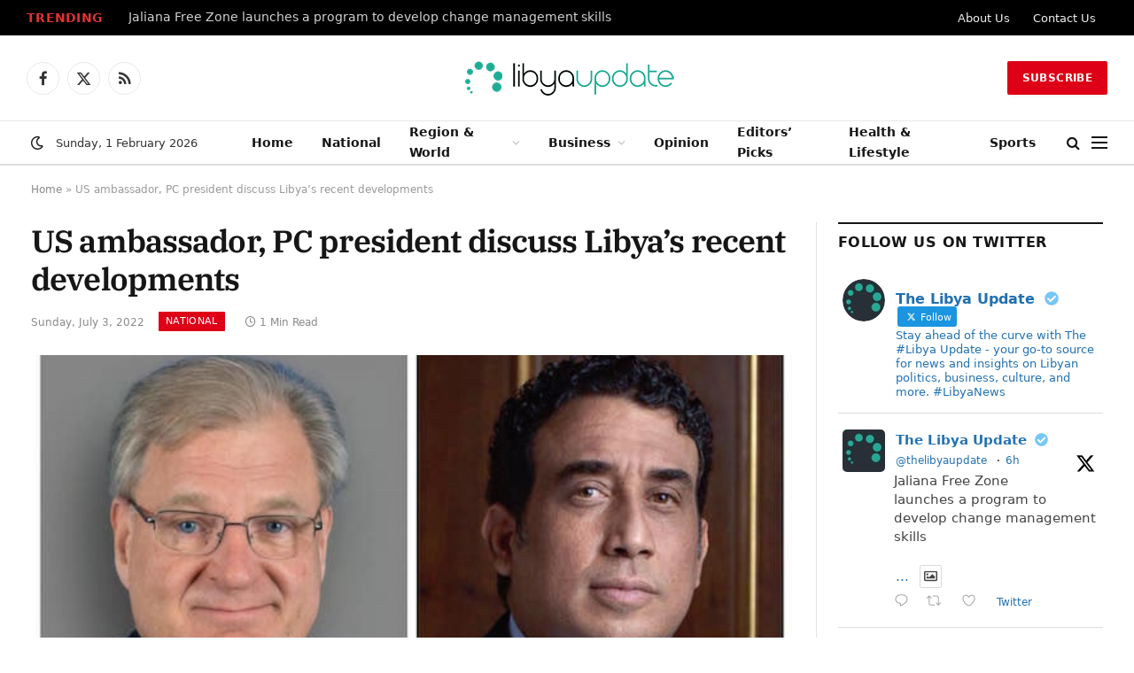

--- FILE ---
content_type: text/html; charset=UTF-8
request_url: https://libyaupdate.com/us-ambassador-pc-president-discuss-libyas-recent-developments/
body_size: 27458
content:
<!DOCTYPE html><html lang="en-US" class="s-light site-s-light"><head><script data-no-optimize="1">var litespeed_docref=sessionStorage.getItem("litespeed_docref");litespeed_docref&&(Object.defineProperty(document,"referrer",{get:function(){return litespeed_docref}}),sessionStorage.removeItem("litespeed_docref"));</script> <meta charset="UTF-8" /><meta name="viewport" content="width=device-width, initial-scale=1" /><meta name='robots' content='index, follow, max-image-preview:large, max-snippet:-1, max-video-preview:-1' /><link rel="canonical" href="https://libyaupdate.com/us-ambassador-pc-president-discuss-libyas-recent-developments/"><meta name="description" content="U.S. Ambassador and Special Envoy to Libya Richard Norland said he received a call from the Libyan Presidential Council&#039;s President Mohamed al-Menfi Saturday ev"><meta property="og:title" content="US ambassador, PC president discuss Libya&#039;s recent developments"><meta property="og:type" content="article"><meta property="og:image" content="https://libyaupdate.com/wp-content/uploads/2022/07/menfi-norland.jpeg"><meta property="og:image:width" content="600"><meta property="og:image:height" content="450"><meta property="og:image:alt" content="US ambassador, PC president discuss Libya&#8217;s recent developments"><meta property="og:description" content="U.S. Ambassador and Special Envoy to Libya Richard Norland said he received a call from the Libyan Presidential Council&#039;s President Mohamed al-Menfi Saturday ev"><meta property="og:url" content="https://libyaupdate.com/us-ambassador-pc-president-discuss-libyas-recent-developments/"><meta property="og:locale" content="en_US"><meta property="og:site_name" content="Libya Update News"><meta property="article:published_time" content="2022-07-03T18:06:42+03:00"><meta property="article:modified_time" content="2022-07-03T18:06:42+03:00"><meta property="og:updated_time" content="2022-07-03T18:06:42+03:00"><meta property="article:section" content="National"><meta property="article:tag" content="Libya"><meta property="article:tag" content="Mohamed al-Menfi"><meta property="article:tag" content="Richard Norland"><meta property="article:tag" content="USA"><meta name="twitter:card" content="summary_large_image"><meta name="twitter:image" content="https://libyaupdate.com/wp-content/uploads/2022/07/menfi-norland.jpeg"><title>US ambassador, PC president discuss Libya&#039;s recent developments</title><link rel="preload" as="image" imagesrcset="https://libyaupdate.com/wp-content/uploads/2022/07/menfi-norland.jpeg" imagesizes="(max-width: 801px) 100vw, 801px" /><link rel="preload" as="font" href="https://libyaupdate.com/wp-content/themes/smart-mag/css/icons/fonts/ts-icons.woff2?v3.2" type="font/woff2" crossorigin="anonymous" /><meta name="description" content="U.S. Ambassador and Special Envoy to Libya Richard Norland said he received a call from the Libyan Presidential Council&#039;s President Mohamed al-Menfi Saturday evening and &quot;used the opportunity to convey deep U.S. concern about the political, economic and financial stalemate that resulted in scenes of turmoil such as those we saw Friday across the country.&quot;" /><link rel="canonical" href="https://libyaupdate.com/us-ambassador-pc-president-discuss-libyas-recent-developments/" /><meta property="og:locale" content="en_US" /><meta property="og:type" content="article" /><meta property="og:title" content="US ambassador, PC president discuss Libya&#039;s recent developments" /><meta property="og:description" content="U.S. Ambassador and Special Envoy to Libya Richard Norland said he received a call from the Libyan Presidential Council&#039;s President Mohamed al-Menfi Saturday evening and &quot;used the opportunity to convey deep U.S. concern about the political, economic and financial stalemate that resulted in scenes of turmoil such as those we saw Friday across the country.&quot;" /><meta property="og:url" content="https://libyaupdate.com/us-ambassador-pc-president-discuss-libyas-recent-developments/" /><meta property="og:site_name" content="Libya Update News" /><meta property="article:publisher" content="https://www.facebook.com/TheLibyaUpdate" /><meta property="article:published_time" content="2022-07-03T15:06:42+00:00" /><meta property="og:image" content="https://libyaupdate.com/wp-content/uploads/2022/07/menfi-norland.jpeg" /><meta property="og:image:width" content="600" /><meta property="og:image:height" content="450" /><meta property="og:image:type" content="image/jpeg" /><meta name="author" content="Omar Ali" /><meta name="twitter:card" content="summary_large_image" /><meta name="twitter:creator" content="@TheLibyaUpdate" /><meta name="twitter:site" content="@TheLibyaUpdate" /><meta name="twitter:label1" content="Written by" /><meta name="twitter:data1" content="Omar Ali" /><meta name="twitter:label2" content="Est. reading time" /><meta name="twitter:data2" content="1 minute" /> <script type="application/ld+json" class="yoast-schema-graph">{"@context":"https://schema.org","@graph":[{"@type":"NewsArticle","@id":"https://libyaupdate.com/us-ambassador-pc-president-discuss-libyas-recent-developments/#article","isPartOf":{"@id":"https://libyaupdate.com/us-ambassador-pc-president-discuss-libyas-recent-developments/"},"author":{"name":"Omar Ali","@id":"https://libyaupdate.com/#/schema/person/8505bd58db2e65e8f59b65ce5f30cdf1"},"headline":"US ambassador, PC president discuss Libya&#8217;s recent developments","datePublished":"2022-07-03T15:06:42+00:00","mainEntityOfPage":{"@id":"https://libyaupdate.com/us-ambassador-pc-president-discuss-libyas-recent-developments/"},"wordCount":160,"publisher":{"@id":"https://libyaupdate.com/#organization"},"image":{"@id":"https://libyaupdate.com/us-ambassador-pc-president-discuss-libyas-recent-developments/#primaryimage"},"thumbnailUrl":"https://libyaupdate.com/wp-content/uploads/2022/07/menfi-norland.jpeg","keywords":["Libya","Mohamed al-Menfi","Richard Norland","USA"],"articleSection":["National"],"inLanguage":"en-US"},{"@type":"WebPage","@id":"https://libyaupdate.com/us-ambassador-pc-president-discuss-libyas-recent-developments/","url":"https://libyaupdate.com/us-ambassador-pc-president-discuss-libyas-recent-developments/","name":"US ambassador, PC president discuss Libya's recent developments","isPartOf":{"@id":"https://libyaupdate.com/#website"},"primaryImageOfPage":{"@id":"https://libyaupdate.com/us-ambassador-pc-president-discuss-libyas-recent-developments/#primaryimage"},"image":{"@id":"https://libyaupdate.com/us-ambassador-pc-president-discuss-libyas-recent-developments/#primaryimage"},"thumbnailUrl":"https://libyaupdate.com/wp-content/uploads/2022/07/menfi-norland.jpeg","datePublished":"2022-07-03T15:06:42+00:00","description":"U.S. Ambassador and Special Envoy to Libya Richard Norland said he received a call from the Libyan Presidential Council's President Mohamed al-Menfi Saturday evening and \"used the opportunity to convey deep U.S. concern about the political, economic and financial stalemate that resulted in scenes of turmoil such as those we saw Friday across the country.\"","breadcrumb":{"@id":"https://libyaupdate.com/us-ambassador-pc-president-discuss-libyas-recent-developments/#breadcrumb"},"inLanguage":"en-US","potentialAction":[{"@type":"ReadAction","target":["https://libyaupdate.com/us-ambassador-pc-president-discuss-libyas-recent-developments/"]}]},{"@type":"ImageObject","inLanguage":"en-US","@id":"https://libyaupdate.com/us-ambassador-pc-president-discuss-libyas-recent-developments/#primaryimage","url":"https://libyaupdate.com/wp-content/uploads/2022/07/menfi-norland.jpeg","contentUrl":"https://libyaupdate.com/wp-content/uploads/2022/07/menfi-norland.jpeg","width":600,"height":450,"caption":"US ambassador, PC president discuss Libya&#8217;s recent developments"},{"@type":"BreadcrumbList","@id":"https://libyaupdate.com/us-ambassador-pc-president-discuss-libyas-recent-developments/#breadcrumb","itemListElement":[{"@type":"ListItem","position":1,"name":"Home","item":"https://libyaupdate.com/"},{"@type":"ListItem","position":2,"name":"US ambassador, PC president discuss Libya&#8217;s recent developments"}]},{"@type":"WebSite","@id":"https://libyaupdate.com/#website","url":"https://libyaupdate.com/","name":"Libya Update News","description":"Get the latest news and breaking news today for Libya","publisher":{"@id":"https://libyaupdate.com/#organization"},"potentialAction":[{"@type":"SearchAction","target":{"@type":"EntryPoint","urlTemplate":"https://libyaupdate.com/?s={search_term_string}"},"query-input":{"@type":"PropertyValueSpecification","valueRequired":true,"valueName":"search_term_string"}}],"inLanguage":"en-US"},{"@type":"Organization","@id":"https://libyaupdate.com/#organization","name":"Libya Update","url":"https://libyaupdate.com/","logo":{"@type":"ImageObject","inLanguage":"en-US","@id":"https://libyaupdate.com/#/schema/logo/image/","url":"https://libyaupdate.com/wp-content/uploads/2023/07/241995298_143495047979746_1356185585798392315_n.jpg","contentUrl":"https://libyaupdate.com/wp-content/uploads/2023/07/241995298_143495047979746_1356185585798392315_n.jpg","width":842,"height":842,"caption":"Libya Update"},"image":{"@id":"https://libyaupdate.com/#/schema/logo/image/"},"sameAs":["https://www.facebook.com/TheLibyaUpdate","https://x.com/TheLibyaUpdate"]},{"@type":"Person","@id":"https://libyaupdate.com/#/schema/person/8505bd58db2e65e8f59b65ce5f30cdf1","name":"Omar Ali","image":{"@type":"ImageObject","inLanguage":"en-US","@id":"https://libyaupdate.com/#/schema/person/image/","url":"https://libyaupdate.com/wp-content/litespeed/avatar/1d5fbc4cb4e65d23895eb8a9e6e67188.jpg?ver=1769338511","contentUrl":"https://libyaupdate.com/wp-content/litespeed/avatar/1d5fbc4cb4e65d23895eb8a9e6e67188.jpg?ver=1769338511","caption":"Omar Ali"}}]}</script> <link rel='dns-prefetch' href='//www.googletagmanager.com' /><link rel='dns-prefetch' href='//pagead2.googlesyndication.com' /><link rel="alternate" type="application/rss+xml" title="Libya Update News &raquo; Feed" href="https://libyaupdate.com/feed/" /><link rel="alternate" title="oEmbed (JSON)" type="application/json+oembed" href="https://libyaupdate.com/wp-json/oembed/1.0/embed?url=https%3A%2F%2Flibyaupdate.com%2Fus-ambassador-pc-president-discuss-libyas-recent-developments%2F" /><link rel="alternate" title="oEmbed (XML)" type="text/xml+oembed" href="https://libyaupdate.com/wp-json/oembed/1.0/embed?url=https%3A%2F%2Flibyaupdate.com%2Fus-ambassador-pc-president-discuss-libyas-recent-developments%2F&#038;format=xml" /><style id='wp-img-auto-sizes-contain-inline-css' type='text/css'>img:is([sizes=auto i],[sizes^="auto," i]){contain-intrinsic-size:3000px 1500px}
/*# sourceURL=wp-img-auto-sizes-contain-inline-css */</style><link data-optimized="2" rel="stylesheet" href="https://libyaupdate.com/wp-content/litespeed/css/26c0214e9a6eed3d900bc5caf70d5e82.css?ver=c76b9" /><style id='classic-theme-styles-inline-css' type='text/css'>/*! This file is auto-generated */
.wp-block-button__link{color:#fff;background-color:#32373c;border-radius:9999px;box-shadow:none;text-decoration:none;padding:calc(.667em + 2px) calc(1.333em + 2px);font-size:1.125em}.wp-block-file__button{background:#32373c;color:#fff;text-decoration:none}
/*# sourceURL=/wp-includes/css/classic-themes.min.css */</style><style id='global-styles-inline-css' type='text/css'>:root{--wp--preset--aspect-ratio--square: 1;--wp--preset--aspect-ratio--4-3: 4/3;--wp--preset--aspect-ratio--3-4: 3/4;--wp--preset--aspect-ratio--3-2: 3/2;--wp--preset--aspect-ratio--2-3: 2/3;--wp--preset--aspect-ratio--16-9: 16/9;--wp--preset--aspect-ratio--9-16: 9/16;--wp--preset--color--black: #000000;--wp--preset--color--cyan-bluish-gray: #abb8c3;--wp--preset--color--white: #ffffff;--wp--preset--color--pale-pink: #f78da7;--wp--preset--color--vivid-red: #cf2e2e;--wp--preset--color--luminous-vivid-orange: #ff6900;--wp--preset--color--luminous-vivid-amber: #fcb900;--wp--preset--color--light-green-cyan: #7bdcb5;--wp--preset--color--vivid-green-cyan: #00d084;--wp--preset--color--pale-cyan-blue: #8ed1fc;--wp--preset--color--vivid-cyan-blue: #0693e3;--wp--preset--color--vivid-purple: #9b51e0;--wp--preset--gradient--vivid-cyan-blue-to-vivid-purple: linear-gradient(135deg,rgb(6,147,227) 0%,rgb(155,81,224) 100%);--wp--preset--gradient--light-green-cyan-to-vivid-green-cyan: linear-gradient(135deg,rgb(122,220,180) 0%,rgb(0,208,130) 100%);--wp--preset--gradient--luminous-vivid-amber-to-luminous-vivid-orange: linear-gradient(135deg,rgb(252,185,0) 0%,rgb(255,105,0) 100%);--wp--preset--gradient--luminous-vivid-orange-to-vivid-red: linear-gradient(135deg,rgb(255,105,0) 0%,rgb(207,46,46) 100%);--wp--preset--gradient--very-light-gray-to-cyan-bluish-gray: linear-gradient(135deg,rgb(238,238,238) 0%,rgb(169,184,195) 100%);--wp--preset--gradient--cool-to-warm-spectrum: linear-gradient(135deg,rgb(74,234,220) 0%,rgb(151,120,209) 20%,rgb(207,42,186) 40%,rgb(238,44,130) 60%,rgb(251,105,98) 80%,rgb(254,248,76) 100%);--wp--preset--gradient--blush-light-purple: linear-gradient(135deg,rgb(255,206,236) 0%,rgb(152,150,240) 100%);--wp--preset--gradient--blush-bordeaux: linear-gradient(135deg,rgb(254,205,165) 0%,rgb(254,45,45) 50%,rgb(107,0,62) 100%);--wp--preset--gradient--luminous-dusk: linear-gradient(135deg,rgb(255,203,112) 0%,rgb(199,81,192) 50%,rgb(65,88,208) 100%);--wp--preset--gradient--pale-ocean: linear-gradient(135deg,rgb(255,245,203) 0%,rgb(182,227,212) 50%,rgb(51,167,181) 100%);--wp--preset--gradient--electric-grass: linear-gradient(135deg,rgb(202,248,128) 0%,rgb(113,206,126) 100%);--wp--preset--gradient--midnight: linear-gradient(135deg,rgb(2,3,129) 0%,rgb(40,116,252) 100%);--wp--preset--font-size--small: 13px;--wp--preset--font-size--medium: 20px;--wp--preset--font-size--large: 36px;--wp--preset--font-size--x-large: 42px;--wp--preset--spacing--20: 0.44rem;--wp--preset--spacing--30: 0.67rem;--wp--preset--spacing--40: 1rem;--wp--preset--spacing--50: 1.5rem;--wp--preset--spacing--60: 2.25rem;--wp--preset--spacing--70: 3.38rem;--wp--preset--spacing--80: 5.06rem;--wp--preset--shadow--natural: 6px 6px 9px rgba(0, 0, 0, 0.2);--wp--preset--shadow--deep: 12px 12px 50px rgba(0, 0, 0, 0.4);--wp--preset--shadow--sharp: 6px 6px 0px rgba(0, 0, 0, 0.2);--wp--preset--shadow--outlined: 6px 6px 0px -3px rgb(255, 255, 255), 6px 6px rgb(0, 0, 0);--wp--preset--shadow--crisp: 6px 6px 0px rgb(0, 0, 0);}:where(.is-layout-flex){gap: 0.5em;}:where(.is-layout-grid){gap: 0.5em;}body .is-layout-flex{display: flex;}.is-layout-flex{flex-wrap: wrap;align-items: center;}.is-layout-flex > :is(*, div){margin: 0;}body .is-layout-grid{display: grid;}.is-layout-grid > :is(*, div){margin: 0;}:where(.wp-block-columns.is-layout-flex){gap: 2em;}:where(.wp-block-columns.is-layout-grid){gap: 2em;}:where(.wp-block-post-template.is-layout-flex){gap: 1.25em;}:where(.wp-block-post-template.is-layout-grid){gap: 1.25em;}.has-black-color{color: var(--wp--preset--color--black) !important;}.has-cyan-bluish-gray-color{color: var(--wp--preset--color--cyan-bluish-gray) !important;}.has-white-color{color: var(--wp--preset--color--white) !important;}.has-pale-pink-color{color: var(--wp--preset--color--pale-pink) !important;}.has-vivid-red-color{color: var(--wp--preset--color--vivid-red) !important;}.has-luminous-vivid-orange-color{color: var(--wp--preset--color--luminous-vivid-orange) !important;}.has-luminous-vivid-amber-color{color: var(--wp--preset--color--luminous-vivid-amber) !important;}.has-light-green-cyan-color{color: var(--wp--preset--color--light-green-cyan) !important;}.has-vivid-green-cyan-color{color: var(--wp--preset--color--vivid-green-cyan) !important;}.has-pale-cyan-blue-color{color: var(--wp--preset--color--pale-cyan-blue) !important;}.has-vivid-cyan-blue-color{color: var(--wp--preset--color--vivid-cyan-blue) !important;}.has-vivid-purple-color{color: var(--wp--preset--color--vivid-purple) !important;}.has-black-background-color{background-color: var(--wp--preset--color--black) !important;}.has-cyan-bluish-gray-background-color{background-color: var(--wp--preset--color--cyan-bluish-gray) !important;}.has-white-background-color{background-color: var(--wp--preset--color--white) !important;}.has-pale-pink-background-color{background-color: var(--wp--preset--color--pale-pink) !important;}.has-vivid-red-background-color{background-color: var(--wp--preset--color--vivid-red) !important;}.has-luminous-vivid-orange-background-color{background-color: var(--wp--preset--color--luminous-vivid-orange) !important;}.has-luminous-vivid-amber-background-color{background-color: var(--wp--preset--color--luminous-vivid-amber) !important;}.has-light-green-cyan-background-color{background-color: var(--wp--preset--color--light-green-cyan) !important;}.has-vivid-green-cyan-background-color{background-color: var(--wp--preset--color--vivid-green-cyan) !important;}.has-pale-cyan-blue-background-color{background-color: var(--wp--preset--color--pale-cyan-blue) !important;}.has-vivid-cyan-blue-background-color{background-color: var(--wp--preset--color--vivid-cyan-blue) !important;}.has-vivid-purple-background-color{background-color: var(--wp--preset--color--vivid-purple) !important;}.has-black-border-color{border-color: var(--wp--preset--color--black) !important;}.has-cyan-bluish-gray-border-color{border-color: var(--wp--preset--color--cyan-bluish-gray) !important;}.has-white-border-color{border-color: var(--wp--preset--color--white) !important;}.has-pale-pink-border-color{border-color: var(--wp--preset--color--pale-pink) !important;}.has-vivid-red-border-color{border-color: var(--wp--preset--color--vivid-red) !important;}.has-luminous-vivid-orange-border-color{border-color: var(--wp--preset--color--luminous-vivid-orange) !important;}.has-luminous-vivid-amber-border-color{border-color: var(--wp--preset--color--luminous-vivid-amber) !important;}.has-light-green-cyan-border-color{border-color: var(--wp--preset--color--light-green-cyan) !important;}.has-vivid-green-cyan-border-color{border-color: var(--wp--preset--color--vivid-green-cyan) !important;}.has-pale-cyan-blue-border-color{border-color: var(--wp--preset--color--pale-cyan-blue) !important;}.has-vivid-cyan-blue-border-color{border-color: var(--wp--preset--color--vivid-cyan-blue) !important;}.has-vivid-purple-border-color{border-color: var(--wp--preset--color--vivid-purple) !important;}.has-vivid-cyan-blue-to-vivid-purple-gradient-background{background: var(--wp--preset--gradient--vivid-cyan-blue-to-vivid-purple) !important;}.has-light-green-cyan-to-vivid-green-cyan-gradient-background{background: var(--wp--preset--gradient--light-green-cyan-to-vivid-green-cyan) !important;}.has-luminous-vivid-amber-to-luminous-vivid-orange-gradient-background{background: var(--wp--preset--gradient--luminous-vivid-amber-to-luminous-vivid-orange) !important;}.has-luminous-vivid-orange-to-vivid-red-gradient-background{background: var(--wp--preset--gradient--luminous-vivid-orange-to-vivid-red) !important;}.has-very-light-gray-to-cyan-bluish-gray-gradient-background{background: var(--wp--preset--gradient--very-light-gray-to-cyan-bluish-gray) !important;}.has-cool-to-warm-spectrum-gradient-background{background: var(--wp--preset--gradient--cool-to-warm-spectrum) !important;}.has-blush-light-purple-gradient-background{background: var(--wp--preset--gradient--blush-light-purple) !important;}.has-blush-bordeaux-gradient-background{background: var(--wp--preset--gradient--blush-bordeaux) !important;}.has-luminous-dusk-gradient-background{background: var(--wp--preset--gradient--luminous-dusk) !important;}.has-pale-ocean-gradient-background{background: var(--wp--preset--gradient--pale-ocean) !important;}.has-electric-grass-gradient-background{background: var(--wp--preset--gradient--electric-grass) !important;}.has-midnight-gradient-background{background: var(--wp--preset--gradient--midnight) !important;}.has-small-font-size{font-size: var(--wp--preset--font-size--small) !important;}.has-medium-font-size{font-size: var(--wp--preset--font-size--medium) !important;}.has-large-font-size{font-size: var(--wp--preset--font-size--large) !important;}.has-x-large-font-size{font-size: var(--wp--preset--font-size--x-large) !important;}
:where(.wp-block-post-template.is-layout-flex){gap: 1.25em;}:where(.wp-block-post-template.is-layout-grid){gap: 1.25em;}
:where(.wp-block-term-template.is-layout-flex){gap: 1.25em;}:where(.wp-block-term-template.is-layout-grid){gap: 1.25em;}
:where(.wp-block-columns.is-layout-flex){gap: 2em;}:where(.wp-block-columns.is-layout-grid){gap: 2em;}
:root :where(.wp-block-pullquote){font-size: 1.5em;line-height: 1.6;}
/*# sourceURL=global-styles-inline-css */</style><style id='smartmag-core-inline-css' type='text/css'>:root { --c-main: #dd0017;
--c-main-rgb: 221,0,23;
--text-font: "Inter", system-ui, -apple-system, "Segoe UI", Arial, sans-serif;
--body-font: "Inter", system-ui, -apple-system, "Segoe UI", Arial, sans-serif;
--title-font: "IBM Plex Serif", Georgia, serif;
--title-size-n: 17px;
--title-size-m: 18px;
--title-size-l: 20px;
--main-width: 1220px;
--footer-mt: 0px;
--p-title-space: 7px;
--excerpt-mt: 13px;
--excerpt-size: 14px; }
.post-title:not(._) { letter-spacing: -0.025em; }
:root { --sidebar-width: 300px; }
.ts-row, .has-el-gap { --sidebar-c-width: calc(var(--sidebar-width) + var(--grid-gutter-h) + var(--sidebar-c-pad)); }
:root { --sidebar-pad: 32px; --sidebar-sep-pad: 32px; }
.main-wrap > .main { margin-top: 30px; }
.smart-head-main .smart-head-mid { --head-h: 96px; }
.smart-head-main .smart-head-bot { --head-h: 51px; border-top-width: 1px; border-top-color: #e8e8e8; border-bottom-width: 2px; border-bottom-color: #dedede; }
.navigation-main .menu > li > a { font-size: 14.4px; font-weight: 600; }
.navigation-main .menu > li li a { font-size: 13px; }
.navigation-main { --nav-items-space: 16px; }
.mobile-menu { font-size: 15px; }
.smart-head-main .spc-social { --spc-social-fs: 17px; --spc-social-size: 37px; }
.smart-head-main .hamburger-icon { width: 18px; }
.trending-ticker .heading { color: #dd3333; font-size: 13.8px; font-weight: 600; letter-spacing: .02em; margin-right: 30px; }
.trending-ticker .post-link { font-size: 13.8px; }
.trending-ticker { --max-width: 700px; }
.post-meta .meta-item, .post-meta .text-in { font-size: 11px; }
.post-meta .text-in, .post-meta .post-cat > a { font-size: 11px; }
.post-meta .post-cat > a { font-weight: 600; text-transform: uppercase; letter-spacing: .02em; }
.post-meta .post-author > a { font-weight: 600; }
.block-head-f .heading { font-size: 16px; font-weight: 800; text-transform: uppercase; letter-spacing: .03em; }
.block-head-f { --space-below: 15px; --line-weight: 2px; --c-border: #ffffff; }
.s-dark .block-head-f { --c-border: #151516; }
.loop-grid-base .media { margin-bottom: 13px; }
.list-post { --list-p-media-width: 30%; --list-p-media-max-width: 85%; }
.loop-small .ratio-is-custom { padding-bottom: calc(100% / 1.1); }
.loop-small .media:not(i) { max-width: 75px; }
.post-meta-single .meta-item, .post-meta-single .text-in { font-size: 12px; }
.the-post-header .post-meta .post-title { font-weight: 600; }
.entry-content { font-family: "IBM Plex Serif", Georgia, serif; font-size: 17px; }
.site-s-light .entry-content { color: #000000; }
.s-post-modern .post-content-wrap { display: grid; grid-template-columns: minmax(0, 1fr); }
.s-post-modern .entry-content { max-width: min(100%, calc(700px + var(--p-spacious-pad)*2)); justify-self: center; }
.s-head-large .sub-title { font-size: 17px; }
.site-s-light .s-head-large .sub-title { color: #515151; }
.site-s-light .s-head-large .post-meta { --c-post-meta: #565656; }
.s-post-large .post-content-wrap { display: grid; grid-template-columns: minmax(0, 1fr); }
.s-post-large .entry-content { max-width: min(100%, calc(700px + var(--p-spacious-pad)*2)); justify-self: center; }
.a-wrap-2:not(._) { padding-top: 17px; padding-bottom: 17px; padding-left: 15px; padding-right: 15px; margin-top: 0px; margin-bottom: 0px; }
@media (min-width: 1200px) { .s-head-large .post-title { font-size: 40px; } }
@media (min-width: 941px) and (max-width: 1200px) { :root { --sidebar-width: 280px; }
.ts-row, .has-el-gap { --sidebar-c-width: calc(var(--sidebar-width) + var(--grid-gutter-h) + var(--sidebar-c-pad)); }
.navigation-main .menu > li > a { font-size: calc(10px + (14.4px - 10px) * .7); }
.trending-ticker { --max-width: 400px; } }
@media (max-width: 767px) { .s-head-large .post-title { font-size: 29px; } }


/*# sourceURL=smartmag-core-inline-css */</style> <script id="smartmag-lazy-inline-js-after" type="litespeed/javascript">/**
 * @copyright ThemeSphere
 * @preserve
 */
var BunyadLazy={};BunyadLazy.load=function(){function a(e,n){var t={};e.dataset.bgset&&e.dataset.sizes?(t.sizes=e.dataset.sizes,t.srcset=e.dataset.bgset):t.src=e.dataset.bgsrc,function(t){var a=t.dataset.ratio;if(0<a){const e=t.parentElement;if(e.classList.contains("media-ratio")){const n=e.style;n.getPropertyValue("--a-ratio")||(n.paddingBottom=100/a+"%")}}}(e);var a,o=document.createElement("img");for(a in o.onload=function(){var t="url('"+(o.currentSrc||o.src)+"')",a=e.style;a.backgroundImage!==t&&requestAnimationFrame(()=>{a.backgroundImage=t,n&&n()}),o.onload=null,o.onerror=null,o=null},o.onerror=o.onload,t)o.setAttribute(a,t[a]);o&&o.complete&&0<o.naturalWidth&&o.onload&&o.onload()}function e(t){t.dataset.loaded||a(t,()=>{document.dispatchEvent(new Event("lazyloaded")),t.dataset.loaded=1})}function n(t){"complete"===document.readyState?t():window.addEventListener("load",t)}return{initEarly:function(){var t,a=()=>{document.querySelectorAll(".img.bg-cover:not(.lazyload)").forEach(e)};"complete"!==document.readyState?(t=setInterval(a,150),n(()=>{a(),clearInterval(t)})):a()},callOnLoad:n,initBgImages:function(t){t&&n(()=>{document.querySelectorAll(".img.bg-cover").forEach(e)})},bgLoad:a}}(),BunyadLazy.load.initEarly()</script> <script type="litespeed/javascript" data-src="https://libyaupdate.com/wp-includes/js/jquery/jquery.min.js" id="jquery-core-js"></script> <script id="sphere-post-views-js-after" type="litespeed/javascript">var Sphere_PostViews={"ajaxUrl":"https:\/\/libyaupdate.com\/wp-admin\/admin-ajax.php?sphere_post_views=1","sampling":0,"samplingRate":10,"repeatCountDelay":0,"postID":10044,"token":"76c1e1e864"}</script> 
 <script type="litespeed/javascript" data-src="https://www.googletagmanager.com/gtag/js?id=G-P0S14JS6Z0" id="google_gtagjs-js"></script> <script id="google_gtagjs-js-after" type="litespeed/javascript">window.dataLayer=window.dataLayer||[];function gtag(){dataLayer.push(arguments)}
gtag("set","linker",{"domains":["libyaupdate.com"]});gtag("js",new Date());gtag("set","developer_id.dZTNiMT",!0);gtag("config","G-P0S14JS6Z0",{"googlesitekit_post_date":"20220703","googlesitekit_post_author":"Omar Ali"});window._googlesitekit=window._googlesitekit||{};window._googlesitekit.throttledEvents=[];window._googlesitekit.gtagEvent=(name,data)=>{var key=JSON.stringify({name,data});if(!!window._googlesitekit.throttledEvents[key]){return}window._googlesitekit.throttledEvents[key]=!0;setTimeout(()=>{delete window._googlesitekit.throttledEvents[key]},5);gtag("event",name,{...data,event_source:"site-kit"})}</script> <link rel="https://api.w.org/" href="https://libyaupdate.com/wp-json/" /><link rel="alternate" title="JSON" type="application/json" href="https://libyaupdate.com/wp-json/wp/v2/posts/10044" /><script type="litespeed/javascript" data-src="https://analytics.ahrefs.com/analytics.js" data-key="SeTRD2tmH9EU6r8q8NXPYA"></script> <meta name="generator" content="Site Kit by Google 1.171.0" /> <script type="litespeed/javascript">var BunyadSchemeKey='bunyad-scheme';(()=>{const d=document.documentElement;const c=d.classList;var scheme=localStorage.getItem(BunyadSchemeKey);if(scheme){d.dataset.origClass=c;scheme==='dark'?c.remove('s-light','site-s-light'):c.remove('s-dark','site-s-dark');c.add('site-s-'+scheme,'s-'+scheme)}})()</script> <meta name="google-adsense-platform-account" content="ca-host-pub-2644536267352236"><meta name="google-adsense-platform-domain" content="sitekit.withgoogle.com"><meta name="generator" content="Elementor 3.34.4; features: additional_custom_breakpoints; settings: css_print_method-external, google_font-enabled, font_display-swap"> <script type="litespeed/javascript">!function(f,b,e,v,n,t,s){if(f.fbq)return;n=f.fbq=function(){n.callMethod?n.callMethod.apply(n,arguments):n.queue.push(arguments)};if(!f._fbq)f._fbq=n;n.push=n;n.loaded=!0;n.version='2.0';n.queue=[];t=b.createElement(e);t.async=!0;t.src=v;s=b.getElementsByTagName(e)[0];s.parentNode.insertBefore(t,s)}(window,document,'script','https://connect.facebook.net/en_US/fbevents.js')</script>  <script type="litespeed/javascript">var url=window.location.origin+'?ob=open-bridge';fbq('set','openbridge','373402271490300',url);fbq('init','373402271490300',{},{"agent":"wordpress-6.9-4.1.5"})</script><script type="litespeed/javascript">fbq('track','PageView',[])</script> <style>.e-con.e-parent:nth-of-type(n+4):not(.e-lazyloaded):not(.e-no-lazyload),
				.e-con.e-parent:nth-of-type(n+4):not(.e-lazyloaded):not(.e-no-lazyload) * {
					background-image: none !important;
				}
				@media screen and (max-height: 1024px) {
					.e-con.e-parent:nth-of-type(n+3):not(.e-lazyloaded):not(.e-no-lazyload),
					.e-con.e-parent:nth-of-type(n+3):not(.e-lazyloaded):not(.e-no-lazyload) * {
						background-image: none !important;
					}
				}
				@media screen and (max-height: 640px) {
					.e-con.e-parent:nth-of-type(n+2):not(.e-lazyloaded):not(.e-no-lazyload),
					.e-con.e-parent:nth-of-type(n+2):not(.e-lazyloaded):not(.e-no-lazyload) * {
						background-image: none !important;
					}
				}</style> <script type="litespeed/javascript">(function(c,l,a,r,i,t,y){c[a]=c[a]||function(){(c[a].q=c[a].q||[]).push(arguments)};t=l.createElement(r);t.async=1;t.src="https://www.clarity.ms/tag/"+i+"?ref=bwt";y=l.getElementsByTagName(r)[0];y.parentNode.insertBefore(t,y)})(window,document,"clarity","script","steolu7tg1")</script>  <script type="litespeed/javascript" data-src="https://pagead2.googlesyndication.com/pagead/js/adsbygoogle.js?client=ca-pub-4690260755227953&amp;host=ca-host-pub-2644536267352236" crossorigin="anonymous"></script> <meta name="twitter:widgets:link-color" content="#000000"><meta name="twitter:widgets:border-color" content="#000000"><meta name="twitter:partner" content="tfwp"><link rel="icon" href="https://libyaupdate.com/wp-content/uploads/2025/08/cropped-The-Libya-Update-32x32.jpg" sizes="32x32" /><link rel="icon" href="https://libyaupdate.com/wp-content/uploads/2025/08/cropped-The-Libya-Update-192x192.jpg" sizes="192x192" /><link rel="apple-touch-icon" href="https://libyaupdate.com/wp-content/uploads/2025/08/cropped-The-Libya-Update-180x180.jpg" /><meta name="msapplication-TileImage" content="https://libyaupdate.com/wp-content/uploads/2025/08/cropped-The-Libya-Update-270x270.jpg" /><meta name="twitter:card" content="summary"><meta name="twitter:title" content="US ambassador, PC president discuss Libya&#8217;s recent developments"><meta name="twitter:site" content="@TheLibyaUpdate"><meta name="twitter:description" content="U.S. Ambassador and Special Envoy to Libya Richard Norland said he received a call from the Libyan Presidential Council&#039;s President Mohamed al-Menfi Saturday evening and &quot;used the opportunity to convey deep U.S. concern about the political, economic and financial stalemate that resulted in scenes of turmoil such as those we saw Friday across the country.&quot;"><meta name="twitter:image" content="https://libyaupdate.com/wp-content/uploads/2022/07/menfi-norland.jpeg"><meta name="twitter:image:alt" content="US ambassador, PC president discuss Libya&#8217;s recent developments"><style type="text/css" id="wp-custom-css">.spc-newsletter > .inner {
    border: none !important;
}
div#ctf a {
    color: #2271b1;
}</style></head><body class="wp-singular post-template-default single single-post postid-10044 single-format-standard wp-theme-smart-mag right-sidebar post-layout-modern post-cat-8 has-lb has-lb-sm ts-img-hov-fade has-sb-sep layout-normal elementor-default elementor-kit-26501"><noscript>
<img height="1" width="1" style="display:none" alt="fbpx"
src="https://www.facebook.com/tr?id=373402271490300&ev=PageView&noscript=1" />
</noscript><div class="main-wrap"><div class="off-canvas-backdrop"></div><div class="mobile-menu-container off-canvas s-dark" id="off-canvas"><div class="off-canvas-head">
<a href="#" class="close">
<span class="visuallyhidden">Close Menu</span>
<i class="tsi tsi-times"></i>
</a><div class="ts-logo">
<img data-lazyloaded="1" src="[data-uri]" class="logo-mobile logo-image logo-image-dark" data-src="https://libyaupdate.com/wp-content/uploads/2023/07/libya-update-logo-777.png" width="168" height="20" alt="Libya Update News"/><img data-lazyloaded="1" src="[data-uri]" class="logo-mobile logo-image" data-src="https://libyaupdate.com/wp-content/uploads/2023/07/libya-update-logo-767.png" width="168" height="20" alt="Libya Update News"/></div></div><div class="off-canvas-content"><ul id="menu-main-menu" class="mobile-menu"><li id="menu-item-133" class="menu-item menu-item-type-custom menu-item-object-custom menu-item-home menu-item-133"><a href="https://libyaupdate.com/">Home</a></li><li id="menu-item-134" class="menu-item menu-item-type-taxonomy menu-item-object-category current-post-ancestor current-menu-parent current-post-parent menu-item-134"><a href="https://libyaupdate.com/national/">National</a></li><li id="menu-item-138" class="menu-item menu-item-type-taxonomy menu-item-object-category menu-item-has-children menu-item-138"><a href="https://libyaupdate.com/region-world/">Region &amp; World</a><ul class="sub-menu"><li id="menu-item-139" class="menu-item menu-item-type-taxonomy menu-item-object-category menu-item-139"><a href="https://libyaupdate.com/region-world/the-maghreb/">The Maghreb</a></li><li id="menu-item-140" class="menu-item menu-item-type-taxonomy menu-item-object-category menu-item-140"><a href="https://libyaupdate.com/region-world/middle-east/">Middle East</a></li></ul></li><li id="menu-item-141" class="menu-item menu-item-type-taxonomy menu-item-object-category menu-item-has-children menu-item-141"><a href="https://libyaupdate.com/business/">Business</a><ul class="sub-menu"><li id="menu-item-142" class="menu-item menu-item-type-taxonomy menu-item-object-category menu-item-142"><a href="https://libyaupdate.com/business/oil-gas/">Oil &amp; Gas</a></li><li id="menu-item-143" class="menu-item menu-item-type-taxonomy menu-item-object-category menu-item-143"><a href="https://libyaupdate.com/business/economy/">Economy</a></li><li id="menu-item-144" class="menu-item menu-item-type-taxonomy menu-item-object-category menu-item-144"><a href="https://libyaupdate.com/business/analysis/">Analysis</a></li></ul></li><li id="menu-item-148" class="menu-item menu-item-type-taxonomy menu-item-object-category menu-item-148"><a href="https://libyaupdate.com/opinion/">Opinion</a></li><li id="menu-item-146" class="menu-item menu-item-type-taxonomy menu-item-object-category menu-item-146"><a href="https://libyaupdate.com/editors-picks/">Editors’ Picks</a></li><li id="menu-item-147" class="menu-item menu-item-type-taxonomy menu-item-object-category menu-item-147"><a href="https://libyaupdate.com/lifestyle/">Health &amp; Lifestyle</a></li><li id="menu-item-149" class="menu-item menu-item-type-taxonomy menu-item-object-category menu-item-149"><a href="https://libyaupdate.com/sports/">Sports</a></li></ul><div class="spc-social-block spc-social spc-social-b smart-head-social">
<a href="https://www.facebook.com/TheLibyaUpdate" class="link service s-facebook" target="_blank" rel="nofollow noopener">
<i class="icon tsi tsi-facebook"></i>					<span class="visuallyhidden">Facebook</span>
</a>
<a href="https://twitter.com/TheLibyaUpdate" class="link service s-twitter" target="_blank" rel="nofollow noopener">
<i class="icon tsi tsi-twitter"></i>					<span class="visuallyhidden">X (Twitter)</span>
</a>
<a href="/feed/" class="link service s-rss" target="_blank" rel="nofollow noopener">
<i class="icon tsi tsi-rss"></i>					<span class="visuallyhidden">RSS</span>
</a></div></div></div><div class="smart-head smart-head-a smart-head-main" id="smart-head" data-sticky="auto" data-sticky-type="fixed" data-sticky-full><div class="smart-head-row smart-head-top s-dark smart-head-row-full"><div class="inner full"><div class="items items-left "><div class="trending-ticker" data-delay="8">
<span class="heading">Trending</span><ul><li><a href="https://libyaupdate.com/jaliana-free-zone-launches-a-program-to-develop-change-management-skills/" class="post-link">Jaliana Free Zone launches a program to develop change management skills</a></li><li><a href="https://libyaupdate.com/report-libya-a-political-testing-ground-that-recurs-at-the-highest-global-cost-producing-frozen-chaos-instead-of-a-settlement/" class="post-link">Report: Libya a &#8216;political testing ground&#8217; that recurs at the highest global cost, producing &#8216;frozen chaos&#8217; instead of a settlement</a></li><li><a href="https://libyaupdate.com/al-ghweil-unifying-institutions-transparency-and-directing-resources-to-production-is-a-gateway-to-deeper-economic-reform/" class="post-link">Al-Ghweil: Unifying institutions, transparency, and directing resources to production is a gateway to deeper economic reform</a></li><li><a href="https://libyaupdate.com/the-european-union-brandishes-a-stick-and-carrot-policy-to-curb-irregular-migration/" class="post-link">The European Union brandishes a stick and carrot policy to curb irregular migration</a></li><li><a href="https://libyaupdate.com/benghazi-forum-launches-business-council-website-and-signs-memorandums-of-understanding/" class="post-link">Benghazi Forum launches Business Council website and signs memorandums of understanding</a></li><li><a href="https://libyaupdate.com/return-of-firefighting-cadres-from-the-development-authority-after-training-in-belarus/" class="post-link">Return of firefighting cadres from the Development Authority after training in Belarus</a></li><li><a href="https://libyaupdate.com/ministry-of-environment-warns-of-an-atmospheric-depression-affecting-the-countrys-coasts/" class="post-link">Ministry of Environment warns of an atmospheric depression affecting the country&#8217;s coasts</a></li><li><a href="https://libyaupdate.com/student-union-of-the-faculty-of-law-at-tripoli-university-disruption-of-the-judicial-scene-in-libya-has-serious-repercussions-on-the-justice-system/" class="post-link">Student Union of the Faculty of Law at Tripoli University: Disruption of the judicial scene in Libya has serious repercussions on the justice system</a></li></ul></div></div><div class="items items-center empty"></div><div class="items items-right "><div class="nav-wrap"><nav class="navigation navigation-small nav-hov-a"><ul id="menu-secondary-menu" class="menu"><li id="menu-item-2310" class="menu-item menu-item-type-post_type menu-item-object-page menu-item-2310"><a href="https://libyaupdate.com/about-us/">About Us</a></li><li id="menu-item-2316" class="menu-item menu-item-type-post_type menu-item-object-page menu-item-2316"><a href="https://libyaupdate.com/contact-us/">Contact Us</a></li></ul></nav></div></div></div></div><div class="smart-head-row smart-head-mid smart-head-row-3 is-light smart-head-row-full"><div class="inner full"><div class="items items-left "><div class="spc-social-block spc-social spc-social-b smart-head-social">
<a href="https://www.facebook.com/TheLibyaUpdate" class="link service s-facebook" target="_blank" rel="nofollow noopener">
<i class="icon tsi tsi-facebook"></i>					<span class="visuallyhidden">Facebook</span>
</a>
<a href="https://twitter.com/TheLibyaUpdate" class="link service s-twitter" target="_blank" rel="nofollow noopener">
<i class="icon tsi tsi-twitter"></i>					<span class="visuallyhidden">X (Twitter)</span>
</a>
<a href="/feed/" class="link service s-rss" target="_blank" rel="nofollow noopener">
<i class="icon tsi tsi-rss"></i>					<span class="visuallyhidden">RSS</span>
</a></div></div><div class="items items-center ">
<a href="https://libyaupdate.com/" title="Libya Update News" rel="home" class="logo-link ts-logo logo-is-image">
<span>
<img data-lazyloaded="1" src="[data-uri]" loading="lazy" data-src="https://libyaupdate.com/wp-content/uploads/2023/07/libya-update-logo-777.png" class="logo-image logo-image-dark" alt="Libya Update News" width="336" height="40"/><img data-lazyloaded="1" src="[data-uri]" loading="lazy" data-src="https://libyaupdate.com/wp-content/uploads/2023/07/libya-update-logo-767.png" class="logo-image" alt="Libya Update News" width="336" height="40"/>
</span>
</a></div><div class="items items-right ">
<a href="#subscribe" class="ts-button ts-button-a ts-button1">
Subscribe	</a></div></div></div><div class="smart-head-row smart-head-bot smart-head-row-3 is-light has-center-nav smart-head-row-full"><div class="inner full"><div class="items items-left "><div class="scheme-switcher has-icon-only">
<a href="#" class="toggle is-icon toggle-dark" title="Switch to Dark Design - easier on eyes.">
<i class="icon tsi tsi-moon"></i>
</a>
<a href="#" class="toggle is-icon toggle-light" title="Switch to Light Design.">
<i class="icon tsi tsi-bright"></i>
</a></div>
<span class="h-date">
Sunday, 1 February 2026</span></div><div class="items items-center "><div class="nav-wrap"><nav class="navigation navigation-main nav-hov-a"><ul id="menu-main-menu-1" class="menu"><li class="menu-item menu-item-type-custom menu-item-object-custom menu-item-home menu-item-133"><a href="https://libyaupdate.com/">Home</a></li><li class="menu-item menu-item-type-taxonomy menu-item-object-category current-post-ancestor current-menu-parent current-post-parent menu-cat-8 menu-item-134"><a href="https://libyaupdate.com/national/">National</a></li><li class="menu-item menu-item-type-taxonomy menu-item-object-category menu-item-has-children menu-cat-2 menu-item-138"><a href="https://libyaupdate.com/region-world/">Region &amp; World</a><ul class="sub-menu"><li class="menu-item menu-item-type-taxonomy menu-item-object-category menu-cat-4 menu-item-139"><a href="https://libyaupdate.com/region-world/the-maghreb/">The Maghreb</a></li><li class="menu-item menu-item-type-taxonomy menu-item-object-category menu-cat-9 menu-item-140"><a href="https://libyaupdate.com/region-world/middle-east/">Middle East</a></li></ul></li><li class="menu-item menu-item-type-taxonomy menu-item-object-category menu-item-has-children menu-cat-11 menu-item-141"><a href="https://libyaupdate.com/business/">Business</a><ul class="sub-menu"><li class="menu-item menu-item-type-taxonomy menu-item-object-category menu-cat-15 menu-item-142"><a href="https://libyaupdate.com/business/oil-gas/">Oil &amp; Gas</a></li><li class="menu-item menu-item-type-taxonomy menu-item-object-category menu-cat-5 menu-item-143"><a href="https://libyaupdate.com/business/economy/">Economy</a></li><li class="menu-item menu-item-type-taxonomy menu-item-object-category menu-cat-10 menu-item-144"><a href="https://libyaupdate.com/business/analysis/">Analysis</a></li></ul></li><li class="menu-item menu-item-type-taxonomy menu-item-object-category menu-cat-16 menu-item-148"><a href="https://libyaupdate.com/opinion/">Opinion</a></li><li class="menu-item menu-item-type-taxonomy menu-item-object-category menu-cat-17 menu-item-146"><a href="https://libyaupdate.com/editors-picks/">Editors’ Picks</a></li><li class="menu-item menu-item-type-taxonomy menu-item-object-category menu-cat-6 menu-item-147"><a href="https://libyaupdate.com/lifestyle/">Health &amp; Lifestyle</a></li><li class="menu-item menu-item-type-taxonomy menu-item-object-category menu-cat-18 menu-item-149"><a href="https://libyaupdate.com/sports/">Sports</a></li></ul></nav></div></div><div class="items items-right "><a href="#" class="search-icon has-icon-only is-icon" title="Search">
<i class="tsi tsi-search"></i>
</a><button class="offcanvas-toggle has-icon" type="button" aria-label="Menu">
<span class="hamburger-icon hamburger-icon-b">
<span class="inner"></span>
</span>
</button></div></div></div></div><div class="smart-head smart-head-a smart-head-mobile" id="smart-head-mobile" data-sticky="mid" data-sticky-type="fixed" data-sticky-full><div class="smart-head-row smart-head-mid smart-head-row-3 s-dark smart-head-row-full"><div class="inner wrap"><div class="items items-left ">
<button class="offcanvas-toggle has-icon" type="button" aria-label="Menu">
<span class="hamburger-icon hamburger-icon-a">
<span class="inner"></span>
</span>
</button></div><div class="items items-center ">
<a href="https://libyaupdate.com/" title="Libya Update News" rel="home" class="logo-link ts-logo logo-is-image">
<span>
<img data-lazyloaded="1" src="[data-uri]" class="logo-mobile logo-image logo-image-dark" data-src="https://libyaupdate.com/wp-content/uploads/2023/07/libya-update-logo-777.png" width="168" height="20" alt="Libya Update News"/><img data-lazyloaded="1" src="[data-uri]" class="logo-mobile logo-image" data-src="https://libyaupdate.com/wp-content/uploads/2023/07/libya-update-logo-767.png" width="168" height="20" alt="Libya Update News"/>
</span>
</a></div><div class="items items-right "><a href="#" class="search-icon has-icon-only is-icon" title="Search">
<i class="tsi tsi-search"></i>
</a><div class="scheme-switcher has-icon-only">
<a href="#" class="toggle is-icon toggle-dark" title="Switch to Dark Design - easier on eyes.">
<i class="icon tsi tsi-moon"></i>
</a>
<a href="#" class="toggle is-icon toggle-light" title="Switch to Light Design.">
<i class="icon tsi tsi-bright"></i>
</a></div></div></div></div></div><nav class="breadcrumbs is-full-width breadcrumbs-a" id="breadcrumb"><div class="inner ts-contain "><span><span><a href="https://libyaupdate.com/">Home</a></span> » <span class="breadcrumb_last" aria-current="page">US ambassador, PC president discuss Libya&#8217;s recent developments</span></span></div></nav><div class="main ts-contain cf right-sidebar"><div class="ts-row"><div class="col-8 main-content s-post-contain"><div class="the-post-header s-head-modern s-head-modern-a"><div class="post-meta post-meta-a post-meta-left post-meta-single has-below"><h1 class="is-title post-title">US ambassador, PC president discuss Libya&#8217;s recent developments</h1><div class="post-meta-items meta-below"><span class="meta-item date"><time class="post-date" datetime="2022-07-03T17:06:42+03:00">Sunday, July 3, 2022</time></span><span class="meta-item has-next-icon cat-labels">
<a href="https://libyaupdate.com/national/" class="category term-color-8" rel="category">National</a>
</span>
<span class="meta-item read-time has-icon"><i class="tsi tsi-clock"></i>1 Min Read</span></div></div></div><div class="single-featured"><div class="featured">
<a href="https://libyaupdate.com/wp-content/uploads/2022/07/menfi-norland.jpeg" class="image-link media-ratio ar-bunyad-main" title="US ambassador, PC president discuss Libya&#8217;s recent developments"><img loading="lazy" width="801" height="524" src="https://libyaupdate.com/wp-content/uploads/2022/07/menfi-norland.jpeg" class="attachment-bunyad-main size-bunyad-main no-lazy skip-lazy wp-post-image" alt="US ambassador, PC president discuss Libya&#8217;s recent developments" sizes="(max-width: 801px) 100vw, 801px" title="US ambassador, PC president discuss Libya&#8217;s recent developments" decoding="async" /></a></div></div><div class="the-post s-post-modern"><article id="post-10044" class="post-10044 post type-post status-publish format-standard has-post-thumbnail category-national tag-libya tag-mohamed-al-menfi tag-richard-norland tag-usa"><div class="post-content-wrap"><div class="post-content cf entry-content content-spacious"><div class="css-1dbjc4n"><div class="css-1dbjc4n r-1s2bzr4"><div id="id__rxd4kvwb14k" class="css-901oao r-18jsvk2 r-37j5jr r-1blvdjr r-16dba41 r-vrz42v r-bcqeeo r-bnwqim r-qvutc0" dir="auto" lang="en" data-testid="tweetText"><span class="css-901oao css-16my406 r-poiln3 r-bcqeeo r-qvutc0">U.S. Ambassador and Special Envoy to Libya Richard Norland said he received a call from the Libyan Presidential Council&#8217;s President Mohamed al-Menfi Saturday evening and &#8220;used the opportunity to convey deep U.S. concern about the political, economic and financial stalemate that resulted in scenes of turmoil such as those we saw Friday across the country.&#8221;</span></div></div></div><div class="css-1dbjc4n"><div id="id__atjcy4got4d" class="css-1dbjc4n r-1ssbvtb r-1s2bzr4" aria-labelledby="id__wuur1w1b3cd id__fe1v501q3j"><div class="css-1dbjc4n r-9aw3ui"><div class="css-1dbjc4n"><div class="css-1dbjc4n r-1ets6dv r-1867qdf r-1phboty r-rs99b7 r-1ny4l3l r-1udh08x r-o7ynqc r-6416eg"><div class="css-1dbjc4n"><div class="css-1dbjc4n r-1adg3ll r-1udh08x"><div class="css-1dbjc4n"><div class="css-1dbjc4n r-1s2bzr4"><div dir="auto" lang="en" data-testid="tweetText"></div><div id="id__qkfrtcfqsvl" class="css-901oao r-18jsvk2 r-37j5jr r-1blvdjr r-16dba41 r-vrz42v r-bcqeeo r-bnwqim r-qvutc0" dir="auto" lang="en" data-testid="tweetText"><span class="css-901oao css-16my406 r-poiln3 r-bcqeeo r-qvutc0">&#8220;It is clear no single political entity enjoys legitimate control across the entire country and any effort to impose a unilateral solution will result in violence,&#8221; US Embassy in Libya quoted Norland.</span></div><div dir="auto" lang="en" data-testid="tweetText"></div><div class="css-901oao r-18jsvk2 r-37j5jr r-1blvdjr r-16dba41 r-vrz42v r-bcqeeo r-bnwqim r-qvutc0" dir="auto" lang="en" data-testid="tweetText"><span class="css-901oao css-16my406 r-poiln3 r-bcqeeo r-qvutc0">&#8220;Only dialogue and compromise among the key figures will identify a path to elections and political stability,&#8221; Norland pointed out.</span></div><div dir="auto" lang="en" data-testid="tweetText"><div class="css-1dbjc4n"><div class="css-1dbjc4n r-1s2bzr4"><div dir="auto" lang="en" data-testid="tweetText"></div><div id="id__xw8toenw9tc" class="css-901oao r-18jsvk2 r-37j5jr r-1blvdjr r-16dba41 r-vrz42v r-bcqeeo r-bnwqim r-qvutc0" dir="auto" lang="en" data-testid="tweetText"><span class="css-901oao css-16my406 r-poiln3 r-bcqeeo r-qvutc0">&#8220;We welcome the PC’s voice in urging such compromise, and urge Libya</span><span class="css-901oao css-16my406 r-poiln3 r-bcqeeo r-qvutc0">’s political leaders across the spectrum and their foreign backers to seize the moment to restore the confidence of their citizens in the country’s future,&#8221; he added.</span></div></div></div><div class="css-1dbjc4n"></div><div class="css-1dbjc4n"></div><div class="css-1dbjc4n r-1r5su4o"><div class="css-1dbjc4n r-1awozwy r-18u37iz r-1wtj0ep"></div></div></div></div></div><div class="css-1dbjc4n"></div><div class="css-1dbjc4n r-1r5su4o"><div class="css-1dbjc4n r-1awozwy r-18u37iz r-1wtj0ep"></div></div></div></div></div></div></div></div></div></div></div><div class="the-post-tags"><a href="https://libyaupdate.com/tag/libya/" rel="tag">Libya</a> <a href="https://libyaupdate.com/tag/mohamed-al-menfi/" rel="tag">Mohamed al-Menfi</a> <a href="https://libyaupdate.com/tag/richard-norland/" rel="tag">Richard Norland</a> <a href="https://libyaupdate.com/tag/usa/" rel="tag">USA</a></div></article><div class="spc-social-block spc-social spc-social-custom spc-social-follow-inline spc-social-colors spc-social-colored">
<a href="https://news.google.com/publications/CAAqKggKIiRDQklTRlFnTWFoRUtEMnhwWW5saGRYQmtZWFJsTG1OdmJTZ0FQAQ?hl=en-US&#038;gl=US&#038;ceid=US%3Aen" class="link service s-google-news" target="_blank" rel="nofollow noopener">
<svg class="icon-svg icon-google-news" fill="none" viewBox="0 0 24 24"><g clip-path="url(#a)"><path fill="#0C9D58" d="M19.09 15.32a.612.612 0 0 1-.611.608H5.52a.612.612 0 0 1-.612-.608V2.608c0-.334.275-.608.612-.608h12.96c.337 0 .612.274.612.608V15.32Z"/><path fill="#004D40" d="m19.09 5.268-4.855-.625 4.856 1.303v-.678Zm-6.856-2.605L4.88 5.947l8.128-2.959V2.98c-.143-.306-.491-.45-.774-.317Z" opacity=".2"/><path fill="#fff" d="M18.479 2H5.52a.612.612 0 0 0-.612.608v.136c0-.334.275-.608.612-.608h12.96c.337 0 .612.274.612.608v-.136A.612.612 0 0 0 18.479 2Z" opacity=".2"/><path fill="#EA4335" d="M8.053 14.93c-.087.326.088.659.389.74l12.001 3.227c.301.08.62-.12.707-.447L23.977 7.9c.087-.327-.087-.66-.388-.74L11.587 3.93c-.301-.08-.62.12-.706.447L8.053 14.93Z"/><path fill="#3E2723" d="m21.273 11.665.631 3.835-.631 2.357v-6.192ZM14.291 4.8l.566.151.35 2.367-.916-2.519Z" opacity=".2"/><path fill="#fff" d="M23.589 7.159 11.588 3.93c-.302-.08-.62.12-.707.447L8.054 14.93c-.005.017-.006.035-.01.053L10.852 4.51c.087-.326.405-.527.706-.447l12.001 3.228c.285.076.454.378.398.687l.022-.08c.087-.327-.088-.66-.39-.74Z" opacity=".2"/><path fill="#FFC107" d="M17.505 13.63c.116.318-.03.665-.322.771l-12.664 4.61c-.293.106-.627-.066-.743-.384L.04 8.362c-.115-.318.03-.665.322-.771l12.665-4.61c.293-.106.627.066.742.384l3.736 10.265Z"/><path fill="#fff" d="M.088 8.491c-.115-.317.03-.664.322-.77l12.665-4.61c.29-.106.619.062.738.373l-.044-.12c-.116-.317-.45-.49-.742-.383L.362 7.591c-.293.106-.438.453-.322.771l3.736 10.265.005.01L.088 8.49Z" opacity=".2"/><path fill="#4285F4" d="M21.273 21.023a.616.616 0 0 1-.614.613H3.341a.616.616 0 0 1-.614-.613V7.932c0-.338.276-.614.614-.614h17.318c.338 0 .614.276.614.614v13.09Z"/><path fill="#fff" d="M17.966 12.5h-5.182v-1.364h5.182c.15 0 .272.123.272.273v.818c0 .15-.122.273-.272.273Zm0 5.182h-5.182v-1.364h5.182c.15 0 .272.122.272.273v.818c0 .15-.122.273-.272.273Zm.818-2.591h-6v-1.364h6c.15 0 .273.122.273.273v.818a.273.273 0 0 1-.273.273Z"/><path fill="#1A237E" d="M20.66 21.5H3.34a.616.616 0 0 1-.613-.614v.137c0 .337.276.613.614.613h17.318a.616.616 0 0 0 .614-.613v-.137a.616.616 0 0 1-.614.614Z" opacity=".2"/><path fill="#fff" d="M3.34 7.454h17.32c.337 0 .613.277.613.614v-.136a.616.616 0 0 0-.614-.614H3.341a.616.616 0 0 0-.614.614v.136c0-.337.276-.614.614-.614Z" opacity=".2"/><path fill="#fff" d="M8.148 13.864v1.23h1.764c-.145.749-.804 1.292-1.764 1.292-1.072 0-1.94-.906-1.94-1.977 0-1.071.868-1.977 1.94-1.977.482 0 .914.165 1.255.49v.001l.934-.934a3.142 3.142 0 0 0-2.19-.853 3.273 3.273 0 0 0 0 6.546c1.89 0 3.134-1.329 3.134-3.198 0-.215-.02-.421-.052-.62H8.148Z"/><g fill="#1A237E" opacity=".2"><path d="M8.182 15.094v.136h1.732c.012-.045.023-.09.033-.136H8.182Z"/><path d="M8.182 17.682a3.272 3.272 0 0 1-3.271-3.205l-.002.068a3.273 3.273 0 0 0 3.273 3.273c1.89 0 3.133-1.329 3.133-3.199l-.002-.043c-.04 1.82-1.272 3.106-3.131 3.106Zm1.255-4.76a1.78 1.78 0 0 0-1.255-.49c-1.072 0-1.94.906-1.94 1.977 0 .023.002.045.003.068.036-1.041.888-1.91 1.937-1.91.482 0 .914.167 1.255.492l1.002-1.002c-.023-.021-.05-.04-.073-.062l-.928.928Z"/></g><path fill="#1A237E" d="M18.238 12.363v-.136c0 .15-.122.273-.272.273h-5.182v.136h5.182c.15 0 .272-.122.272-.273Zm-.272 5.319h-5.182v.136h5.182c.15 0 .272-.122.272-.273v-.136c0 .15-.122.273-.272.273Zm.818-2.591h-6v.136h6c.15 0 .273-.122.273-.273v-.136c0 .15-.122.273-.273.273Z" opacity=".2"/><path fill="url(#b)" d="m23.589 7.159-4.498-1.21V2.608A.612.612 0 0 0 18.479 2H5.52a.612.612 0 0 0-.612.608v3.328L.362 7.59c-.293.106-.438.453-.322.771l2.687 7.384v5.277c0 .337.276.613.614.613h17.318a.616.616 0 0 0 .614-.613v-3.03l2.705-10.094c.087-.327-.088-.66-.39-.74Z"/></g><defs><radialGradient id="b" cx="0" cy="0" r="1" gradientTransform="translate(5.41 3.59) scale(23.3397)" gradientUnits="userSpaceOnUse"><stop stop-color="#fff" stop-opacity=".1"/><stop offset="1" stop-color="#fff" stop-opacity="0"/></radialGradient><clipPath id="a"><path fill="#fff" d="M0 2h24v19.636H0z"/></clipPath></defs></svg>					<span class="s-label">Follow on Google News</span>
</a>
<a href="https://www.facebook.com/TheLibyaUpdate" class="link service s-facebook" target="_blank" rel="nofollow noopener">
<i class="icon tsi tsi-facebook"></i>					<span class="s-label">Follow on Facebook</span>
</a>
<a href="https://twitter.com/TheLibyaUpdate" class="link service s-twitter" target="_blank" rel="nofollow noopener">
<i class="icon tsi tsi-twitter"></i>					<span class="s-label">Follow on X (Twitter)</span>
</a></div><div class="post-share-bot">
<span class="info">Share.</span>
<span class="share-links spc-social spc-social-colors spc-social-bg">
<a href="https://www.facebook.com/sharer.php?u=https%3A%2F%2Flibyaupdate.com%2Fus-ambassador-pc-president-discuss-libyas-recent-developments%2F" class="service s-facebook tsi tsi-facebook"
title="Share on Facebook" target="_blank" rel="nofollow noopener">
<span class="visuallyhidden">Facebook</span></a>
<a href="https://twitter.com/intent/tweet?url=https%3A%2F%2Flibyaupdate.com%2Fus-ambassador-pc-president-discuss-libyas-recent-developments%2F&#038;text=US%20ambassador%2C%20PC%20president%20discuss%20Libya%27s%20recent%20developments" class="service s-twitter tsi tsi-twitter"
title="Share on X (Twitter)" target="_blank" rel="nofollow noopener">
<span class="visuallyhidden">Twitter</span></a>
<a href="https://pinterest.com/pin/create/button/?url=https%3A%2F%2Flibyaupdate.com%2Fus-ambassador-pc-president-discuss-libyas-recent-developments%2F&#038;media=https%3A%2F%2Flibyaupdate.com%2Fwp-content%2Fuploads%2F2022%2F07%2Fmenfi-norland.jpeg&#038;description=US%20ambassador%2C%20PC%20president%20discuss%20Libya%27s%20recent%20developments" class="service s-pinterest tsi tsi-pinterest"
title="Share on Pinterest" target="_blank" rel="nofollow noopener">
<span class="visuallyhidden">Pinterest</span></a>
<a href="https://www.linkedin.com/shareArticle?mini=true&#038;url=https%3A%2F%2Flibyaupdate.com%2Fus-ambassador-pc-president-discuss-libyas-recent-developments%2F" class="service s-linkedin tsi tsi-linkedin"
title="Share on LinkedIn" target="_blank" rel="nofollow noopener">
<span class="visuallyhidden">LinkedIn</span></a>
<a href="mailto:?subject=US%20ambassador%2C%20PC%20president%20discuss%20Libya%27s%20recent%20developments&#038;body=https%3A%2F%2Flibyaupdate.com%2Fus-ambassador-pc-president-discuss-libyas-recent-developments%2F" class="service s-email tsi tsi-envelope-o"
title="Share via Email" target="_blank" rel="nofollow noopener">
<span class="visuallyhidden">Email</span></a>
<a href="https://www.reddit.com/submit?url=https%3A%2F%2Flibyaupdate.com%2Fus-ambassador-pc-president-discuss-libyas-recent-developments%2F&#038;title=US%20ambassador%2C%20PC%20president%20discuss%20Libya%27s%20recent%20developments" class="service s-reddit tsi tsi-reddit-alien"
title="Share on Reddit" target="_blank" rel="nofollow noopener">
<span class="visuallyhidden">Reddit</span></a>
<a href="https://t.me/share/url?url=https%3A%2F%2Flibyaupdate.com%2Fus-ambassador-pc-president-discuss-libyas-recent-developments%2F&#038;title=US%20ambassador%2C%20PC%20president%20discuss%20Libya%27s%20recent%20developments" class="service s-telegram tsi tsi-telegram"
title="Share on Telegram" target="_blank" rel="nofollow noopener">
<span class="visuallyhidden">Telegram</span></a>
<a href="https://wa.me/?text=US%20ambassador%2C%20PC%20president%20discuss%20Libya%27s%20recent%20developments%20https%3A%2F%2Flibyaupdate.com%2Fus-ambassador-pc-president-discuss-libyas-recent-developments%2F" class="service s-whatsapp tsi tsi-whatsapp"
title="Share on WhatsApp" target="_blank" rel="nofollow noopener">
<span class="visuallyhidden">WhatsApp</span></a>
<a href="#" class="service s-link tsi tsi-link"
title="Copy Link" target="_blank" rel="nofollow noopener">
<span class="visuallyhidden">Copy Link</span><span data-message="Link copied successfully!"></span>				</a>
</span></div><section class="navigate-posts"><div class="previous">
<span class="main-color title"><i class="tsi tsi-chevron-left"></i> Previous Article</span><span class="link"><a href="https://libyaupdate.com/lna-voices-support-for-protests-but-says-it-must-remain-peaceful/" rel="prev">LNA voices support for protests but says it must remain peaceful</a></span></div><div class="next">
<span class="main-color title">Next Article <i class="tsi tsi-chevron-right"></i></span><span class="link"><a href="https://libyaupdate.com/un-secretary-general-urges-calm-in-libya-as-protests-spread/" rel="next">UN secretary general urges calm in Libya as protests spread</a></span></div></section><section class="related-posts"><div class="block-head block-head-ac block-head-f is-left"><h4 class="heading">Keep Reading</h4></div><section class="block-wrap block-grid cols-gap-sm mb-none" data-id="1"><div class="block-content"><div class="loop loop-grid loop-grid-sm grid grid-3 md:grid-2 xs:grid-1"><article class="l-post grid-post grid-sm-post"><div class="media">
<a href="https://libyaupdate.com/report-libya-a-political-testing-ground-that-recurs-at-the-highest-global-cost-producing-frozen-chaos-instead-of-a-settlement/" class="image-link media-ratio ar-bunyad-grid" title="Report: Libya a &#8216;political testing ground&#8217; that recurs at the highest global cost, producing &#8216;frozen chaos&#8217; instead of a settlement"><span data-bgsrc="https://libyaupdate.com/wp-content/uploads/2025/09/079604_n-450x243.jpg" class="img bg-cover wp-post-image attachment-bunyad-medium size-bunyad-medium lazyload" data-bgset="https://libyaupdate.com/wp-content/uploads/2025/09/079604_n-450x243.jpg 450w, https://libyaupdate.com/wp-content/uploads/2025/09/079604_n-300x162.jpg 300w, https://libyaupdate.com/wp-content/uploads/2025/09/079604_n-1024x553.jpg 1024w, https://libyaupdate.com/wp-content/uploads/2025/09/079604_n-768x415.jpg 768w, https://libyaupdate.com/wp-content/uploads/2025/09/079604_n-150x81.jpg 150w, https://libyaupdate.com/wp-content/uploads/2025/09/079604_n-1200x648.jpg 1200w, https://libyaupdate.com/wp-content/uploads/2025/09/079604_n.jpg 1284w" data-sizes="(max-width: 383px) 100vw, 383px" role="img" aria-label="UN UNSMIL Flag"></span></a></div><div class="content"><div class="post-meta post-meta-a"><h4 class="is-title post-title"><a href="https://libyaupdate.com/report-libya-a-political-testing-ground-that-recurs-at-the-highest-global-cost-producing-frozen-chaos-instead-of-a-settlement/">Report: Libya a &#8216;political testing ground&#8217; that recurs at the highest global cost, producing &#8216;frozen chaos&#8217; instead of a settlement</a></h4></div></div></article><article class="l-post grid-post grid-sm-post"><div class="media">
<a href="https://libyaupdate.com/benghazi-forum-launches-business-council-website-and-signs-memorandums-of-understanding/" class="image-link media-ratio ar-bunyad-grid" title="Benghazi Forum launches Business Council website and signs memorandums of understanding"><span data-bgsrc="https://libyaupdate.com/wp-content/uploads/2026/01/هوية-جديدة-2026-01-31T163740.872-1024x592-e1769872469520-450x246.jpg" class="img bg-cover wp-post-image attachment-bunyad-medium size-bunyad-medium lazyload" data-bgset="https://libyaupdate.com/wp-content/uploads/2026/01/هوية-جديدة-2026-01-31T163740.872-1024x592-e1769872469520-450x246.jpg 450w, https://libyaupdate.com/wp-content/uploads/2026/01/هوية-جديدة-2026-01-31T163740.872-1024x592-e1769872469520-300x164.jpg 300w, https://libyaupdate.com/wp-content/uploads/2026/01/هوية-جديدة-2026-01-31T163740.872-1024x592-e1769872469520-768x421.jpg 768w, https://libyaupdate.com/wp-content/uploads/2026/01/هوية-جديدة-2026-01-31T163740.872-1024x592-e1769872469520-150x82.jpg 150w, https://libyaupdate.com/wp-content/uploads/2026/01/هوية-جديدة-2026-01-31T163740.872-1024x592-e1769872469520.jpg 935w" data-sizes="(max-width: 383px) 100vw, 383px" role="img" aria-label="Benghazi Forum launches Business Council website and signs memorandums of understanding"></span></a></div><div class="content"><div class="post-meta post-meta-a"><h4 class="is-title post-title"><a href="https://libyaupdate.com/benghazi-forum-launches-business-council-website-and-signs-memorandums-of-understanding/">Benghazi Forum launches Business Council website and signs memorandums of understanding</a></h4></div></div></article><article class="l-post grid-post grid-sm-post"><div class="media">
<a href="https://libyaupdate.com/return-of-firefighting-cadres-from-the-development-authority-after-training-in-belarus/" class="image-link media-ratio ar-bunyad-grid" title="Return of firefighting cadres from the Development Authority after training in Belarus"><span data-bgsrc="https://libyaupdate.com/wp-content/uploads/2026/01/مشروع-جديد-26-1024x576-450x253.jpg" class="img bg-cover wp-post-image attachment-bunyad-medium size-bunyad-medium lazyload" data-bgset="https://libyaupdate.com/wp-content/uploads/2026/01/مشروع-جديد-26-1024x576-450x253.jpg 450w, https://libyaupdate.com/wp-content/uploads/2026/01/مشروع-جديد-26-1024x576-300x169.jpg 300w, https://libyaupdate.com/wp-content/uploads/2026/01/مشروع-جديد-26-1024x576-768x432.jpg 768w, https://libyaupdate.com/wp-content/uploads/2026/01/مشروع-جديد-26-1024x576-150x84.jpg 150w, https://libyaupdate.com/wp-content/uploads/2026/01/مشروع-جديد-26-1024x576.jpg 1024w" data-sizes="(max-width: 383px) 100vw, 383px" role="img" aria-label="Return of firefighting cadres from the Development Authority after training in Belarus"></span></a></div><div class="content"><div class="post-meta post-meta-a"><h4 class="is-title post-title"><a href="https://libyaupdate.com/return-of-firefighting-cadres-from-the-development-authority-after-training-in-belarus/">Return of firefighting cadres from the Development Authority after training in Belarus</a></h4></div></div></article><article class="l-post grid-post grid-sm-post"><div class="media">
<a href="https://libyaupdate.com/ministry-of-environment-warns-of-an-atmospheric-depression-affecting-the-countrys-coasts/" class="image-link media-ratio ar-bunyad-grid" title="Ministry of Environment warns of an atmospheric depression affecting the country&#8217;s coasts"><span data-bgsrc="https://libyaupdate.com/wp-content/uploads/2026/01/IMG_٢٠٢٦٠١٣١_٠٩٥٧٢٢-450x323.jpg" class="img bg-cover wp-post-image attachment-bunyad-medium size-bunyad-medium lazyload" data-bgset="https://libyaupdate.com/wp-content/uploads/2026/01/IMG_٢٠٢٦٠١٣١_٠٩٥٧٢٢-450x323.jpg 450w, https://libyaupdate.com/wp-content/uploads/2026/01/IMG_٢٠٢٦٠١٣١_٠٩٥٧٢٢.jpg 577w" data-sizes="(max-width: 383px) 100vw, 383px" role="img" aria-label="Ministry of Environment warns of an atmospheric depression affecting the country&#039;s coasts"></span></a></div><div class="content"><div class="post-meta post-meta-a"><h4 class="is-title post-title"><a href="https://libyaupdate.com/ministry-of-environment-warns-of-an-atmospheric-depression-affecting-the-countrys-coasts/">Ministry of Environment warns of an atmospheric depression affecting the country&#8217;s coasts</a></h4></div></div></article><article class="l-post grid-post grid-sm-post"><div class="media">
<a href="https://libyaupdate.com/student-union-of-the-faculty-of-law-at-tripoli-university-disruption-of-the-judicial-scene-in-libya-has-serious-repercussions-on-the-justice-system/" class="image-link media-ratio ar-bunyad-grid" title="Student Union of the Faculty of Law at Tripoli University: Disruption of the judicial scene in Libya has serious repercussions on the justice system"><span data-bgsrc="https://libyaupdate.com/wp-content/uploads/2026/01/350018-450x175.jpg" class="img bg-cover wp-post-image attachment-bunyad-medium size-bunyad-medium lazyload" data-bgset="https://libyaupdate.com/wp-content/uploads/2026/01/350018-1024x398.jpg 1024w, https://libyaupdate.com/wp-content/uploads/2026/01/350018-768x298.jpg 768w, https://libyaupdate.com/wp-content/uploads/2026/01/350018-1536x597.jpg 1536w, https://libyaupdate.com/wp-content/uploads/2026/01/350018-2048x795.jpg 2048w, https://libyaupdate.com/wp-content/uploads/2026/01/350018-1200x466.jpg 1200w" data-sizes="(max-width: 383px) 100vw, 383px" role="img" aria-label="Student Union of the Faculty of Law at Tripoli University: Disruption of the judicial scene in Libya has serious repercussions on the justice system"></span></a></div><div class="content"><div class="post-meta post-meta-a"><h4 class="is-title post-title"><a href="https://libyaupdate.com/student-union-of-the-faculty-of-law-at-tripoli-university-disruption-of-the-judicial-scene-in-libya-has-serious-repercussions-on-the-justice-system/">Student Union of the Faculty of Law at Tripoli University: Disruption of the judicial scene in Libya has serious repercussions on the justice system</a></h4></div></div></article><article class="l-post grid-post grid-sm-post"><div class="media">
<a href="https://libyaupdate.com/social-security-fund-warns-of-fake-grant-links/" class="image-link media-ratio ar-bunyad-grid" title="Social Security Fund warns of fake grant links"><span data-bgsrc="https://libyaupdate.com/wp-content/uploads/2026/01/هوية-جديدة-57-1-1024x592-e1769855853319-450x217.jpg" class="img bg-cover wp-post-image attachment-bunyad-medium size-bunyad-medium lazyload" data-bgset="https://libyaupdate.com/wp-content/uploads/2026/01/هوية-جديدة-57-1-1024x592-e1769855853319-450x217.jpg 450w, https://libyaupdate.com/wp-content/uploads/2026/01/هوية-جديدة-57-1-1024x592-e1769855853319-768x370.jpg 768w, https://libyaupdate.com/wp-content/uploads/2026/01/هوية-جديدة-57-1-1024x592-e1769855853319.jpg 1022w" data-sizes="(max-width: 383px) 100vw, 383px" role="img" aria-label="Social Security Fund warns of fake grant links"></span></a></div><div class="content"><div class="post-meta post-meta-a"><h4 class="is-title post-title"><a href="https://libyaupdate.com/social-security-fund-warns-of-fake-grant-links/">Social Security Fund warns of fake grant links</a></h4></div></div></article></div></div></section></section><div class="comments"></div></div></div><aside class="col-4 main-sidebar has-sep" data-sticky="1"><div class="inner theiaStickySidebar"><div id="text-4" class="widget widget_text"><div class="widget-title block-head block-head-ac block-head block-head-ac block-head-f is-left has-style"><h5 class="heading">Follow us on Twitter</h5></div><div class="textwidget"><div id="ctf" class=" ctf ctf-type-usertimeline ctf-rebranded ctf-feed-1  ctf-styles ctf-list ctf-regular-style"   data-ctfshortcode="{&quot;feed&quot;:&quot;1&quot;}"   data-ctfdisablelinks="true" data-ctflinktextcolor="#" data-header-size="small" data-feedid="1" data-postid="10044"  data-feed="1" data-ctfintents="1"  data-ctfneeded="-138"><div class="ctf-header  ctf-no-bio" >
<a href="https://twitter.com/TheLibyaUpdate/" target="_blank" rel="noopener noreferrer" title="@TheLibyaUpdate" class="ctf-header-link"><div class="ctf-header-text"><p class="ctf-header-user">
<span class="ctf-header-name">The Libya Update</span>
<span class="ctf-verified"><svg class="svg-inline--fa fa-check-circle fa-w-16" aria-hidden="true" aria-label="verified" data-fa-processed="" data-prefix="fa" data-icon="check-circle" role="img" xmlns="http://www.w3.org/2000/svg" viewBox="0 0 512 512"><path fill="currentColor" d="M504 256c0 136.967-111.033 248-248 248S8 392.967 8 256 119.033 8 256 8s248 111.033 248 248zM227.314 387.314l184-184c6.248-6.248 6.248-16.379 0-22.627l-22.627-22.627c-6.248-6.249-16.379-6.249-22.628 0L216 308.118l-70.059-70.059c-6.248-6.248-16.379-6.248-22.628 0l-22.627 22.627c-6.248 6.248-6.248 16.379 0 22.627l104 104c6.249 6.249 16.379 6.249 22.628.001z"></path></svg></span>
<span class="ctf-header-follow">
<svg width="30" height="30" viewBox="0 0 30 30" fill="none" xmlns="http://www.w3.org/2000/svg"><path d="M21.1161 6.27344H24.2289L17.4284 14.0459L25.4286 24.6225H19.1645L14.2583 18.2079L8.6444 24.6225H5.52976L12.8035 16.309L5.12891 6.27344H11.552L15.9868 12.1367L21.1161 6.27344ZM20.0236 22.7594H21.7484L10.6148 8.03871H8.7639L20.0236 22.7594Z" fill="black"/>
</svg> Follow                </span></p><p class="ctf-header-bio"  >
Stay ahead of the curve with The #Libya Update - your go-to source for news and insights on Libyan politics, business, culture, and more. #LibyaNews</p></div><div class="ctf-header-img"><div class="ctf-header-img-hover">
<svg width="30" height="30" viewBox="0 0 30 30" fill="none" xmlns="http://www.w3.org/2000/svg"><path d="M21.1161 6.27344H24.2289L17.4284 14.0459L25.4286 24.6225H19.1645L14.2583 18.2079L8.6444 24.6225H5.52976L12.8035 16.309L5.12891 6.27344H11.552L15.9868 12.1367L21.1161 6.27344ZM20.0236 22.7594H21.7484L10.6148 8.03871H8.7639L20.0236 22.7594Z" fill="black"/>
</svg></div>
<img data-lazyloaded="1" src="[data-uri]" loading="lazy" decoding="async" data-src="https://pbs.twimg.com/profile_images/1605309202041372679/qQfG1Zte_normal.jpg" alt="TheLibyaUpdate" width="48" height="48"></div>
</a></div><div class="ctf-tweets"><div  class="ctf-item ctf-author-thelibyaupdate ctf-new"  id="2017700319149408740" ><div class="ctf-author-box"><div class="ctf-author-box-link">
<a href="https://twitter.com/thelibyaupdate" class="ctf-author-avatar" target="_blank" rel="noopener noreferrer" >
<img data-lazyloaded="1" src="[data-uri]" loading="lazy" decoding="async" data-src="https://pbs.twimg.com/profile_images/1605309202041372679/qQfG1Zte_normal.jpg" alt="thelibyaupdate" width="48" height="48">
</a>
<a href="https://twitter.com/thelibyaupdate" target="_blank" rel="noopener noreferrer" class="ctf-author-name" >The Libya Update</a>
<span class="ctf-verified"  ><svg class="svg-inline--fa fa-check-circle fa-w-16" aria-hidden="true" aria-label="verified" data-fa-processed="" data-prefix="fa" data-icon="check-circle" role="img" xmlns="http://www.w3.org/2000/svg" viewBox="0 0 512 512"><path fill="currentColor" d="M504 256c0 136.967-111.033 248-248 248S8 392.967 8 256 119.033 8 256 8s248 111.033 248 248zM227.314 387.314l184-184c6.248-6.248 6.248-16.379 0-22.627l-22.627-22.627c-6.248-6.249-16.379-6.249-22.628 0L216 308.118l-70.059-70.059c-6.248-6.248-16.379-6.248-22.628 0l-22.627 22.627c-6.248 6.248-6.248 16.379 0 22.627l104 104c6.249 6.249 16.379 6.249 22.628.001z"></path></svg></span>
<a href="https://twitter.com/thelibyaupdate" class="ctf-author-screenname" target="_blank" rel="noopener noreferrer" >@thelibyaupdate</a>
<span class="ctf-screename-sep">&middot;</span><div class="ctf-tweet-meta" >
<a href="https://twitter.com/thelibyaupdate/status/2017700319149408740" class="ctf-tweet-date" target="_blank" rel="noopener noreferrer" >6h</a></div></div><div class="ctf-corner-logo" >
<svg width="30" height="30" viewBox="0 0 30 30" fill="none" xmlns="http://www.w3.org/2000/svg"><path d="M21.1161 6.27344H24.2289L17.4284 14.0459L25.4286 24.6225H19.1645L14.2583 18.2079L8.6444 24.6225H5.52976L12.8035 16.309L5.12891 6.27344H11.552L15.9868 12.1367L21.1161 6.27344ZM20.0236 22.7594H21.7484L10.6148 8.03871H8.7639L20.0236 22.7594Z" fill="black"/>
</svg></div></div><div class="ctf-tweet-content"><p class="ctf-tweet-text">
Jaliana   Free   Zone   launches   a   program   to   develop   change   management   skills <br />
<br />
<a href="#" class="ctf_more">...</a><span class="ctf_remaining">https://libyaupdate.com/jaliana-free-zone-launches-a-program-to-develop-change-management-skills/ <br />
<br />
The   #Libya   Update   </span>                    <span class="ctf-tweet-text-media-wrap"><svg aria-hidden="true" aria-label="images in tweet" focusable="false" data-prefix="far" data-icon="image" role="img" xmlns="http://www.w3.org/2000/svg" viewBox="0 0 512 512" class="svg-inline--fa fa-image fa-w-16 fa-9x ctf-tweet-text-media"><path fill="currentColor" d="M464 64H48C21.49 64 0 85.49 0 112v288c0 26.51 21.49 48 48 48h416c26.51 0 48-21.49 48-48V112c0-26.51-21.49-48-48-48zm-6 336H54a6 6 0 0 1-6-6V118a6 6 0 0 1 6-6h404a6 6 0 0 1 6 6v276a6 6 0 0 1-6 6zM128 152c-22.091 0-40 17.909-40 40s17.909 40 40 40 40-17.909 40-40-17.909-40-40-40zM96 352h320v-80l-87.515-87.515c-4.686-4.686-12.284-4.686-16.971 0L192 304l-39.515-39.515c-4.686-4.686-12.284-4.686-16.971 0L96 304v48z" class=""></path></svg></span></p></div><div class="ctf-tweet-actions" >
<a href="https://twitter.com/intent/tweet?in_reply_to=2017700319149408740&#038;related=thelibyaupdate" class="ctf-reply" target="_blank" rel="noopener noreferrer">
<svg class="svg-inline--fa fa-w-16" viewBox="0 0 24 24" aria-label="reply" role="img" xmlns="http://www.w3.org/2000/svg"><g><path fill="currentColor" d="M14.046 2.242l-4.148-.01h-.002c-4.374 0-7.8 3.427-7.8 7.802 0 4.098 3.186 7.206 7.465 7.37v3.828c0 .108.044.286.12.403.142.225.384.347.632.347.138 0 .277-.038.402-.118.264-.168 6.473-4.14 8.088-5.506 1.902-1.61 3.04-3.97 3.043-6.312v-.017c-.006-4.367-3.43-7.787-7.8-7.788zm3.787 12.972c-1.134.96-4.862 3.405-6.772 4.643V16.67c0-.414-.335-.75-.75-.75h-.396c-3.66 0-6.318-2.476-6.318-5.886 0-3.534 2.768-6.302 6.3-6.302l4.147.01h.002c3.532 0 6.3 2.766 6.302 6.296-.003 1.91-.942 3.844-2.514 5.176z"></path></g></svg>			<span class="ctf-screenreader">Reply on Twitter 2017700319149408740</span>
</a><a href="https://twitter.com/intent/retweet?tweet_id=2017700319149408740&#038;related=thelibyaupdate" class="ctf-retweet" target="_blank" rel="noopener noreferrer"><svg class="svg-inline--fa fa-w-16" viewBox="0 0 24 24" aria-hidden="true" aria-label="retweet" role="img"><path fill="currentColor" d="M23.77 15.67c-.292-.293-.767-.293-1.06 0l-2.22 2.22V7.65c0-2.068-1.683-3.75-3.75-3.75h-5.85c-.414 0-.75.336-.75.75s.336.75.75.75h5.85c1.24 0 2.25 1.01 2.25 2.25v10.24l-2.22-2.22c-.293-.293-.768-.293-1.06 0s-.294.768 0 1.06l3.5 3.5c.145.147.337.22.53.22s.383-.072.53-.22l3.5-3.5c.294-.292.294-.767 0-1.06zm-10.66 3.28H7.26c-1.24 0-2.25-1.01-2.25-2.25V6.46l2.22 2.22c.148.147.34.22.532.22s.384-.073.53-.22c.293-.293.293-.768 0-1.06l-3.5-3.5c-.293-.294-.768-.294-1.06 0l-3.5 3.5c-.294.292-.294.767 0 1.06s.767.293 1.06 0l2.22-2.22V16.7c0 2.068 1.683 3.75 3.75 3.75h5.85c.414 0 .75-.336.75-.75s-.337-.75-.75-.75z"></path></svg>			<span class="ctf-screenreader">Retweet on Twitter 2017700319149408740</span>
<span class="ctf-action-count ctf-retweet-count"></span>
</a><a href="https://twitter.com/intent/like?tweet_id=2017700319149408740&#038;related=thelibyaupdate" class="ctf-like" target="_blank" rel="nofollow noopener noreferrer">
<svg class="svg-inline--fa fa-w-16" viewBox="0 0 24 24" aria-hidden="true" aria-label="like" role="img" xmlns="http://www.w3.org/2000/svg"><g><path fill="currentColor" d="M12 21.638h-.014C9.403 21.59 1.95 14.856 1.95 8.478c0-3.064 2.525-5.754 5.403-5.754 2.29 0 3.83 1.58 4.646 2.73.814-1.148 2.354-2.73 4.645-2.73 2.88 0 5.404 2.69 5.404 5.755 0 6.376-7.454 13.11-10.037 13.157H12zM7.354 4.225c-2.08 0-3.903 1.988-3.903 4.255 0 5.74 7.034 11.596 8.55 11.658 1.518-.062 8.55-5.917 8.55-11.658 0-2.267-1.823-4.255-3.903-4.255-2.528 0-3.94 2.936-3.952 2.965-.23.562-1.156.562-1.387 0-.014-.03-1.425-2.965-3.954-2.965z"></path></g></svg>			<span class="ctf-screenreader">Like on Twitter 2017700319149408740</span>
<span class="ctf-action-count ctf-favorite-count"></span>
</a>
<a href="https://twitter.com/thelibyaupdate/status/2017700319149408740" class="ctf-twitterlink" target="_blank" rel="nofollow noopener noreferrer" >
<span >Twitter</span>
<span class="ctf-screenreader">2017700319149408740</span>
</a></div></div><div  class="ctf-item ctf-author-thelibyaupdate ctf-new"  id="2017685192144499142" ><div class="ctf-author-box"><div class="ctf-author-box-link">
<a href="https://twitter.com/thelibyaupdate" class="ctf-author-avatar" target="_blank" rel="noopener noreferrer" >
<img data-lazyloaded="1" src="[data-uri]" loading="lazy" decoding="async" data-src="https://pbs.twimg.com/profile_images/1605309202041372679/qQfG1Zte_normal.jpg" alt="thelibyaupdate" width="48" height="48">
</a>
<a href="https://twitter.com/thelibyaupdate" target="_blank" rel="noopener noreferrer" class="ctf-author-name" >The Libya Update</a>
<span class="ctf-verified"  ><svg class="svg-inline--fa fa-check-circle fa-w-16" aria-hidden="true" aria-label="verified" data-fa-processed="" data-prefix="fa" data-icon="check-circle" role="img" xmlns="http://www.w3.org/2000/svg" viewBox="0 0 512 512"><path fill="currentColor" d="M504 256c0 136.967-111.033 248-248 248S8 392.967 8 256 119.033 8 256 8s248 111.033 248 248zM227.314 387.314l184-184c6.248-6.248 6.248-16.379 0-22.627l-22.627-22.627c-6.248-6.249-16.379-6.249-22.628 0L216 308.118l-70.059-70.059c-6.248-6.248-16.379-6.248-22.628 0l-22.627 22.627c-6.248 6.248-6.248 16.379 0 22.627l104 104c6.249 6.249 16.379 6.249 22.628.001z"></path></svg></span>
<a href="https://twitter.com/thelibyaupdate" class="ctf-author-screenname" target="_blank" rel="noopener noreferrer" >@thelibyaupdate</a>
<span class="ctf-screename-sep">&middot;</span><div class="ctf-tweet-meta" >
<a href="https://twitter.com/thelibyaupdate/status/2017685192144499142" class="ctf-tweet-date" target="_blank" rel="noopener noreferrer" >7h</a></div></div><div class="ctf-corner-logo" >
<svg width="30" height="30" viewBox="0 0 30 30" fill="none" xmlns="http://www.w3.org/2000/svg"><path d="M21.1161 6.27344H24.2289L17.4284 14.0459L25.4286 24.6225H19.1645L14.2583 18.2079L8.6444 24.6225H5.52976L12.8035 16.309L5.12891 6.27344H11.552L15.9868 12.1367L21.1161 6.27344ZM20.0236 22.7594H21.7484L10.6148 8.03871H8.7639L20.0236 22.7594Z" fill="black"/>
</svg></div></div><div class="ctf-tweet-content"><p class="ctf-tweet-text">
Report:   Libya   a   'political   testing   ground'   that   recurs   at   the   highest   global   cost,  <a href="#" class="ctf_more">...</a><span class="ctf_remaining">producing   'frozen   chaos'   instead   of   a   settlement <br />
<br />
https://libyaupdate.com/report-libya-a-political-testing-ground-that-recurs-at-the-highest-global-cost-producing-frozen-chaos-instead-of-a-settlement/ <br />
<br />
The   #Libya   Update   </span>                    <span class="ctf-tweet-text-media-wrap"><svg aria-hidden="true" aria-label="images in tweet" focusable="false" data-prefix="far" data-icon="image" role="img" xmlns="http://www.w3.org/2000/svg" viewBox="0 0 512 512" class="svg-inline--fa fa-image fa-w-16 fa-9x ctf-tweet-text-media"><path fill="currentColor" d="M464 64H48C21.49 64 0 85.49 0 112v288c0 26.51 21.49 48 48 48h416c26.51 0 48-21.49 48-48V112c0-26.51-21.49-48-48-48zm-6 336H54a6 6 0 0 1-6-6V118a6 6 0 0 1 6-6h404a6 6 0 0 1 6 6v276a6 6 0 0 1-6 6zM128 152c-22.091 0-40 17.909-40 40s17.909 40 40 40 40-17.909 40-40-17.909-40-40-40zM96 352h320v-80l-87.515-87.515c-4.686-4.686-12.284-4.686-16.971 0L192 304l-39.515-39.515c-4.686-4.686-12.284-4.686-16.971 0L96 304v48z" class=""></path></svg></span></p></div><div class="ctf-tweet-actions" >
<a href="https://twitter.com/intent/tweet?in_reply_to=2017685192144499142&#038;related=thelibyaupdate" class="ctf-reply" target="_blank" rel="noopener noreferrer">
<svg class="svg-inline--fa fa-w-16" viewBox="0 0 24 24" aria-label="reply" role="img" xmlns="http://www.w3.org/2000/svg"><g><path fill="currentColor" d="M14.046 2.242l-4.148-.01h-.002c-4.374 0-7.8 3.427-7.8 7.802 0 4.098 3.186 7.206 7.465 7.37v3.828c0 .108.044.286.12.403.142.225.384.347.632.347.138 0 .277-.038.402-.118.264-.168 6.473-4.14 8.088-5.506 1.902-1.61 3.04-3.97 3.043-6.312v-.017c-.006-4.367-3.43-7.787-7.8-7.788zm3.787 12.972c-1.134.96-4.862 3.405-6.772 4.643V16.67c0-.414-.335-.75-.75-.75h-.396c-3.66 0-6.318-2.476-6.318-5.886 0-3.534 2.768-6.302 6.3-6.302l4.147.01h.002c3.532 0 6.3 2.766 6.302 6.296-.003 1.91-.942 3.844-2.514 5.176z"></path></g></svg>			<span class="ctf-screenreader">Reply on Twitter 2017685192144499142</span>
</a><a href="https://twitter.com/intent/retweet?tweet_id=2017685192144499142&#038;related=thelibyaupdate" class="ctf-retweet" target="_blank" rel="noopener noreferrer"><svg class="svg-inline--fa fa-w-16" viewBox="0 0 24 24" aria-hidden="true" aria-label="retweet" role="img"><path fill="currentColor" d="M23.77 15.67c-.292-.293-.767-.293-1.06 0l-2.22 2.22V7.65c0-2.068-1.683-3.75-3.75-3.75h-5.85c-.414 0-.75.336-.75.75s.336.75.75.75h5.85c1.24 0 2.25 1.01 2.25 2.25v10.24l-2.22-2.22c-.293-.293-.768-.293-1.06 0s-.294.768 0 1.06l3.5 3.5c.145.147.337.22.53.22s.383-.072.53-.22l3.5-3.5c.294-.292.294-.767 0-1.06zm-10.66 3.28H7.26c-1.24 0-2.25-1.01-2.25-2.25V6.46l2.22 2.22c.148.147.34.22.532.22s.384-.073.53-.22c.293-.293.293-.768 0-1.06l-3.5-3.5c-.293-.294-.768-.294-1.06 0l-3.5 3.5c-.294.292-.294.767 0 1.06s.767.293 1.06 0l2.22-2.22V16.7c0 2.068 1.683 3.75 3.75 3.75h5.85c.414 0 .75-.336.75-.75s-.337-.75-.75-.75z"></path></svg>			<span class="ctf-screenreader">Retweet on Twitter 2017685192144499142</span>
<span class="ctf-action-count ctf-retweet-count"></span>
</a><a href="https://twitter.com/intent/like?tweet_id=2017685192144499142&#038;related=thelibyaupdate" class="ctf-like" target="_blank" rel="nofollow noopener noreferrer">
<svg class="svg-inline--fa fa-w-16" viewBox="0 0 24 24" aria-hidden="true" aria-label="like" role="img" xmlns="http://www.w3.org/2000/svg"><g><path fill="currentColor" d="M12 21.638h-.014C9.403 21.59 1.95 14.856 1.95 8.478c0-3.064 2.525-5.754 5.403-5.754 2.29 0 3.83 1.58 4.646 2.73.814-1.148 2.354-2.73 4.645-2.73 2.88 0 5.404 2.69 5.404 5.755 0 6.376-7.454 13.11-10.037 13.157H12zM7.354 4.225c-2.08 0-3.903 1.988-3.903 4.255 0 5.74 7.034 11.596 8.55 11.658 1.518-.062 8.55-5.917 8.55-11.658 0-2.267-1.823-4.255-3.903-4.255-2.528 0-3.94 2.936-3.952 2.965-.23.562-1.156.562-1.387 0-.014-.03-1.425-2.965-3.954-2.965z"></path></g></svg>			<span class="ctf-screenreader">Like on Twitter 2017685192144499142</span>
<span class="ctf-action-count ctf-favorite-count"></span>
</a>
<a href="https://twitter.com/thelibyaupdate/status/2017685192144499142" class="ctf-twitterlink" target="_blank" rel="nofollow noopener noreferrer" >
<span >Twitter</span>
<span class="ctf-screenreader">2017685192144499142</span>
</a></div></div><div  class="ctf-item ctf-author-thelibyaupdate ctf-new"  id="2017665972501401644" ><div class="ctf-author-box"><div class="ctf-author-box-link">
<a href="https://twitter.com/thelibyaupdate" class="ctf-author-avatar" target="_blank" rel="noopener noreferrer" >
<img data-lazyloaded="1" src="[data-uri]" loading="lazy" decoding="async" data-src="https://pbs.twimg.com/profile_images/1605309202041372679/qQfG1Zte_normal.jpg" alt="thelibyaupdate" width="48" height="48">
</a>
<a href="https://twitter.com/thelibyaupdate" target="_blank" rel="noopener noreferrer" class="ctf-author-name" >The Libya Update</a>
<span class="ctf-verified"  ><svg class="svg-inline--fa fa-check-circle fa-w-16" aria-hidden="true" aria-label="verified" data-fa-processed="" data-prefix="fa" data-icon="check-circle" role="img" xmlns="http://www.w3.org/2000/svg" viewBox="0 0 512 512"><path fill="currentColor" d="M504 256c0 136.967-111.033 248-248 248S8 392.967 8 256 119.033 8 256 8s248 111.033 248 248zM227.314 387.314l184-184c6.248-6.248 6.248-16.379 0-22.627l-22.627-22.627c-6.248-6.249-16.379-6.249-22.628 0L216 308.118l-70.059-70.059c-6.248-6.248-16.379-6.248-22.628 0l-22.627 22.627c-6.248 6.248-6.248 16.379 0 22.627l104 104c6.249 6.249 16.379 6.249 22.628.001z"></path></svg></span>
<a href="https://twitter.com/thelibyaupdate" class="ctf-author-screenname" target="_blank" rel="noopener noreferrer" >@thelibyaupdate</a>
<span class="ctf-screename-sep">&middot;</span><div class="ctf-tweet-meta" >
<a href="https://twitter.com/thelibyaupdate/status/2017665972501401644" class="ctf-tweet-date" target="_blank" rel="noopener noreferrer" >9h</a></div></div><div class="ctf-corner-logo" >
<svg width="30" height="30" viewBox="0 0 30 30" fill="none" xmlns="http://www.w3.org/2000/svg"><path d="M21.1161 6.27344H24.2289L17.4284 14.0459L25.4286 24.6225H19.1645L14.2583 18.2079L8.6444 24.6225H5.52976L12.8035 16.309L5.12891 6.27344H11.552L15.9868 12.1367L21.1161 6.27344ZM20.0236 22.7594H21.7484L10.6148 8.03871H8.7639L20.0236 22.7594Z" fill="black"/>
</svg></div></div><div class="ctf-tweet-content"><p class="ctf-tweet-text">
Al-Ghweil:   Unifying   institutions,   transparency,   and   directing   resources   to   production   is  <a href="#" class="ctf_more">...</a><span class="ctf_remaining">a   gateway   to   deeper   economic   reform <br />
<br />
https://libyaupdate.com/al-ghweil-unifying-institutions-transparency-and-directing-resources-to-production-is-a-gateway-to-deeper-economic-reform/ <br />
<br />
The   #Libya   Update   </span>                    <span class="ctf-tweet-text-media-wrap"><svg aria-hidden="true" aria-label="images in tweet" focusable="false" data-prefix="far" data-icon="image" role="img" xmlns="http://www.w3.org/2000/svg" viewBox="0 0 512 512" class="svg-inline--fa fa-image fa-w-16 fa-9x ctf-tweet-text-media"><path fill="currentColor" d="M464 64H48C21.49 64 0 85.49 0 112v288c0 26.51 21.49 48 48 48h416c26.51 0 48-21.49 48-48V112c0-26.51-21.49-48-48-48zm-6 336H54a6 6 0 0 1-6-6V118a6 6 0 0 1 6-6h404a6 6 0 0 1 6 6v276a6 6 0 0 1-6 6zM128 152c-22.091 0-40 17.909-40 40s17.909 40 40 40 40-17.909 40-40-17.909-40-40-40zM96 352h320v-80l-87.515-87.515c-4.686-4.686-12.284-4.686-16.971 0L192 304l-39.515-39.515c-4.686-4.686-12.284-4.686-16.971 0L96 304v48z" class=""></path></svg></span></p></div><div class="ctf-tweet-actions" >
<a href="https://twitter.com/intent/tweet?in_reply_to=2017665972501401644&#038;related=thelibyaupdate" class="ctf-reply" target="_blank" rel="noopener noreferrer">
<svg class="svg-inline--fa fa-w-16" viewBox="0 0 24 24" aria-label="reply" role="img" xmlns="http://www.w3.org/2000/svg"><g><path fill="currentColor" d="M14.046 2.242l-4.148-.01h-.002c-4.374 0-7.8 3.427-7.8 7.802 0 4.098 3.186 7.206 7.465 7.37v3.828c0 .108.044.286.12.403.142.225.384.347.632.347.138 0 .277-.038.402-.118.264-.168 6.473-4.14 8.088-5.506 1.902-1.61 3.04-3.97 3.043-6.312v-.017c-.006-4.367-3.43-7.787-7.8-7.788zm3.787 12.972c-1.134.96-4.862 3.405-6.772 4.643V16.67c0-.414-.335-.75-.75-.75h-.396c-3.66 0-6.318-2.476-6.318-5.886 0-3.534 2.768-6.302 6.3-6.302l4.147.01h.002c3.532 0 6.3 2.766 6.302 6.296-.003 1.91-.942 3.844-2.514 5.176z"></path></g></svg>			<span class="ctf-screenreader">Reply on Twitter 2017665972501401644</span>
</a><a href="https://twitter.com/intent/retweet?tweet_id=2017665972501401644&#038;related=thelibyaupdate" class="ctf-retweet" target="_blank" rel="noopener noreferrer"><svg class="svg-inline--fa fa-w-16" viewBox="0 0 24 24" aria-hidden="true" aria-label="retweet" role="img"><path fill="currentColor" d="M23.77 15.67c-.292-.293-.767-.293-1.06 0l-2.22 2.22V7.65c0-2.068-1.683-3.75-3.75-3.75h-5.85c-.414 0-.75.336-.75.75s.336.75.75.75h5.85c1.24 0 2.25 1.01 2.25 2.25v10.24l-2.22-2.22c-.293-.293-.768-.293-1.06 0s-.294.768 0 1.06l3.5 3.5c.145.147.337.22.53.22s.383-.072.53-.22l3.5-3.5c.294-.292.294-.767 0-1.06zm-10.66 3.28H7.26c-1.24 0-2.25-1.01-2.25-2.25V6.46l2.22 2.22c.148.147.34.22.532.22s.384-.073.53-.22c.293-.293.293-.768 0-1.06l-3.5-3.5c-.293-.294-.768-.294-1.06 0l-3.5 3.5c-.294.292-.294.767 0 1.06s.767.293 1.06 0l2.22-2.22V16.7c0 2.068 1.683 3.75 3.75 3.75h5.85c.414 0 .75-.336.75-.75s-.337-.75-.75-.75z"></path></svg>			<span class="ctf-screenreader">Retweet on Twitter 2017665972501401644</span>
<span class="ctf-action-count ctf-retweet-count"></span>
</a><a href="https://twitter.com/intent/like?tweet_id=2017665972501401644&#038;related=thelibyaupdate" class="ctf-like" target="_blank" rel="nofollow noopener noreferrer">
<svg class="svg-inline--fa fa-w-16" viewBox="0 0 24 24" aria-hidden="true" aria-label="like" role="img" xmlns="http://www.w3.org/2000/svg"><g><path fill="currentColor" d="M12 21.638h-.014C9.403 21.59 1.95 14.856 1.95 8.478c0-3.064 2.525-5.754 5.403-5.754 2.29 0 3.83 1.58 4.646 2.73.814-1.148 2.354-2.73 4.645-2.73 2.88 0 5.404 2.69 5.404 5.755 0 6.376-7.454 13.11-10.037 13.157H12zM7.354 4.225c-2.08 0-3.903 1.988-3.903 4.255 0 5.74 7.034 11.596 8.55 11.658 1.518-.062 8.55-5.917 8.55-11.658 0-2.267-1.823-4.255-3.903-4.255-2.528 0-3.94 2.936-3.952 2.965-.23.562-1.156.562-1.387 0-.014-.03-1.425-2.965-3.954-2.965z"></path></g></svg>			<span class="ctf-screenreader">Like on Twitter 2017665972501401644</span>
<span class="ctf-action-count ctf-favorite-count"></span>
</a>
<a href="https://twitter.com/thelibyaupdate/status/2017665972501401644" class="ctf-twitterlink" target="_blank" rel="nofollow noopener noreferrer" >
<span >Twitter</span>
<span class="ctf-screenreader">2017665972501401644</span>
</a></div></div></div></div></div></div></div></aside></div></div><div data-elementor-type="ts-footer" data-elementor-id="15398" class="elementor elementor-15398"><section class="has-el-gap el-gap-default elementor-section elementor-top-section elementor-element elementor-element-16f02ef1 s-dark elementor-section-boxed elementor-section-height-default elementor-section-height-default" data-id="16f02ef1" data-element_type="section" data-settings="{&quot;background_background&quot;:&quot;classic&quot;}"><div class="elementor-container elementor-column-gap-no"><div class="elementor-column elementor-col-100 elementor-top-column elementor-element elementor-element-2fa90ea4" data-id="2fa90ea4" data-element_type="column"><div class="elementor-widget-wrap elementor-element-populated"><section class="has-el-gap el-gap-default elementor-section elementor-inner-section elementor-element elementor-element-5101b916 elementor-section-boxed elementor-section-height-default elementor-section-height-default" data-id="5101b916" data-element_type="section"><div class="elementor-container elementor-column-gap-no"><div class="elementor-column elementor-col-50 elementor-inner-column elementor-element elementor-element-41371724" data-id="41371724" data-element_type="column"><div class="elementor-widget-wrap elementor-element-populated"><div class="elementor-element elementor-element-4b69eb9d elementor-widget elementor-widget-image" data-id="4b69eb9d" data-element_type="widget" data-widget_type="image.default"><div class="elementor-widget-container">
<a href="https://libyaupdate.com">
<img class="attachment-full size-full wp-image-15489 lazyload" width="336" height="40" src="[data-uri]" alt="libya update" srcset="https://libyaupdate.com/wp-content/uploads/2023/07/libya-update-logo-777.png 336w, https://libyaupdate.com/wp-content/uploads/2023/07/libya-update-logo-777-300x36.png 300w, https://libyaupdate.com/wp-content/uploads/2023/07/libya-update-logo-777-150x18.png 150w" sizes="(max-width: 336px) 100vw, 336px" data-src="https://libyaupdate.com/wp-content/uploads/2023/07/libya-update-logo-777.png" />								</a></div></div></div></div><div class="elementor-column elementor-col-50 elementor-inner-column elementor-element elementor-element-506f2497" data-id="506f2497" data-element_type="column"><div class="elementor-widget-wrap elementor-element-populated"><div class="elementor-element elementor-element-71cbaee1 elementor-widget elementor-widget-smartmag-socialicons" data-id="71cbaee1" data-element_type="widget" data-widget_type="smartmag-socialicons.default"><div class="elementor-widget-container"><div class="spc-social-block spc-social spc-social-a ">
<a href="https://www.facebook.com/TheLibyaUpdate" class="link service s-facebook" target="_blank" rel="nofollow noopener">
<i class="icon tsi tsi-facebook"></i>					<span class="visuallyhidden">Facebook</span>
</a>
<a href="https://twitter.com/TheLibyaUpdate" class="link service s-twitter" target="_blank" rel="nofollow noopener">
<i class="icon tsi tsi-twitter"></i>					<span class="visuallyhidden">X (Twitter)</span>
</a>
<a href="/feed/" class="link service s-rss" target="_blank" rel="nofollow noopener">
<i class="icon tsi tsi-rss"></i>					<span class="visuallyhidden">RSS</span>
</a></div></div></div></div></div></div></section><div class="elementor-element elementor-element-6e97a0f6 elementor-widget-divider--view-line elementor-widget elementor-widget-divider" data-id="6e97a0f6" data-element_type="widget" data-widget_type="divider.default"><div class="elementor-widget-container"><div class="elementor-divider">
<span class="elementor-divider-separator">
</span></div></div></div><section class="has-el-gap el-gap-default elementor-section elementor-inner-section elementor-element elementor-element-19b3cd54 elementor-section-boxed elementor-section-height-default elementor-section-height-default" data-id="19b3cd54" data-element_type="section"><div class="elementor-container elementor-column-gap-no"><div class="elementor-column elementor-col-25 elementor-inner-column elementor-element elementor-element-78d43bf7" data-id="78d43bf7" data-element_type="column"><div class="elementor-widget-wrap elementor-element-populated"><div class="elementor-element elementor-element-778d4ad9 elementor-widget elementor-widget-smartmag-heading" data-id="778d4ad9" data-element_type="widget" data-widget_type="smartmag-heading.default"><div class="elementor-widget-container"><div class="block-head block-head-ac block-head-b is-left"><h4 class="heading">News</h4></div></div></div><div class="elementor-element elementor-element-160d8fc2 ts-el-list-links-full elementor-widget elementor-widget-ts-links-list" data-id="160d8fc2" data-element_type="widget" data-widget_type="ts-links-list.default"><div class="elementor-widget-container"><ul class="ts-el-list ts-el-list-vertical"><li class="item">
<a href="https://libyaupdate.com/category/national/news/">
<span >National News</span>
</a></li><li class="item">
<a href="https://libyaupdate.com/category/region-world/the-maghreb/">
<span >The Maghreb News</span>
</a></li><li class="item">
<a href="https://libyaupdate.com/category/region-world/middle-east/">
<span >Middle East News</span>
</a></li><li class="item">
<a href="https://libyaupdate.com/category/business/">
<span >Business News</span>
</a></li><li class="item">
<a href="https://libyaupdate.com/category/sports/">
<span >Sports News</span>
</a></li></ul></div></div></div></div><div class="elementor-column elementor-col-25 elementor-inner-column elementor-element elementor-element-62d0be90" data-id="62d0be90" data-element_type="column"><div class="elementor-widget-wrap elementor-element-populated"><div class="elementor-element elementor-element-610a8f3 elementor-widget elementor-widget-smartmag-heading" data-id="610a8f3" data-element_type="widget" data-widget_type="smartmag-heading.default"><div class="elementor-widget-container"><div class="block-head block-head-ac block-head-b is-left"><h4 class="heading">Company</h4></div></div></div><div class="elementor-element elementor-element-3813bc21 ts-el-list-links-full elementor-widget elementor-widget-ts-links-list" data-id="3813bc21" data-element_type="widget" data-widget_type="ts-links-list.default"><div class="elementor-widget-container"><ul class="ts-el-list ts-el-list-vertical"><li class="item">
<a href="https://libyaupdate.com/about-us/">
<span >Information</span>
</a></li><li class="item">
<a href="https://libyaupdate.com/ethics-policy/">
<span >Ethics Policy</span>
</a></li><li class="item">
<a href="https://libyaupdate.com/corrections-policy/">
<span >Corrections Policy</span>
</a></li><li class="item">
<a href="https://libyaupdate.com/fact-checking-policy/">
<span >Fact-Checking Policy</span>
</a></li><li class="item">
<a href="https://libyaupdate.com/gdpr-policy/">
<span >GDPR Policy</span>
</a></li></ul></div></div></div></div><div class="elementor-column elementor-col-25 elementor-inner-column elementor-element elementor-element-595fef0" data-id="595fef0" data-element_type="column"><div class="elementor-widget-wrap elementor-element-populated"><div class="elementor-element elementor-element-5f8d2d40 elementor-widget elementor-widget-smartmag-heading" data-id="5f8d2d40" data-element_type="widget" data-widget_type="smartmag-heading.default"><div class="elementor-widget-container"><div class="block-head block-head-ac block-head-b is-left"><h4 class="heading">Categories</h4></div></div></div><div class="elementor-element elementor-element-7ada59d4 ts-el-list-links-full elementor-widget elementor-widget-ts-links-list" data-id="7ada59d4" data-element_type="widget" data-widget_type="ts-links-list.default"><div class="elementor-widget-container"><ul class="ts-el-list ts-el-list-vertical"><li class="item">
<a href="https://libyaupdate.com/category/editors-picks/">
<span >Editors’ Picks</span>
</a></li><li class="item">
<a href="https://libyaupdate.com/category/opinion/">
<span >Opinion</span>
</a></li><li class="item">
<a href="https://libyaupdate.com/category/lifestyle/">
<span >Health & Lifestyle</span>
</a></li><li class="item">
<a href="https://libyaupdate.com/category/national/video/">
<span >Videos</span>
</a></li><li class="item">
<a href="https://libyaupdate.com/category/national/infographics/">
<span >Infographics</span>
</a></li></ul></div></div></div></div><div class="elementor-column elementor-col-25 elementor-inner-column elementor-element elementor-element-3980ecfd" data-id="3980ecfd" data-element_type="column"><div class="elementor-widget-wrap elementor-element-populated"><div class="elementor-element elementor-element-eed8892 elementor-widget elementor-widget-smartmag-newsletter" data-id="eed8892" data-element_type="widget" id="subscribe" data-widget_type="smartmag-newsletter.default"><div class="elementor-widget-container"><div class="block-newsletter "><div class="spc-newsletter spc-newsletter-c spc-newsletter-center spc-newsletter-sm"><div class="bg-wrap"></div><div class="inner"><h3 class="heading">
Subscribe to Updates</h3><div class="fields fields-style fields-full"><div class="wpcf7 no-js" id="wpcf7-f15567-p10044-o1" lang="en-US" dir="ltr" data-wpcf7-id="15567"><div class="screen-reader-response"><p role="status" aria-live="polite" aria-atomic="true"></p><ul></ul></div><form action="/us-ambassador-pc-president-discuss-libyas-recent-developments/#wpcf7-f15567-p10044-o1" method="post" class="wpcf7-form init" aria-label="Contact form" novalidate="novalidate" data-status="init"><fieldset class="hidden-fields-container"><input type="hidden" name="_wpcf7" value="15567" /><input type="hidden" name="_wpcf7_version" value="6.1.4" /><input type="hidden" name="_wpcf7_locale" value="en_US" /><input type="hidden" name="_wpcf7_unit_tag" value="wpcf7-f15567-p10044-o1" /><input type="hidden" name="_wpcf7_container_post" value="10044" /><input type="hidden" name="_wpcf7_posted_data_hash" value="" /><input type="hidden" name="_wpcf7_recaptcha_response" value="" /></fieldset><p><label  for="subscribeform"><span class="wpcf7-form-control-wrap" data-name="your-email"><input size="40" maxlength="400" class="wpcf7-form-control wpcf7-email wpcf7-validates-as-required wpcf7-text wpcf7-validates-as-email" id="subscribeform" autocomplete="email" aria-required="true" aria-invalid="false" placeholder="Your email address" value="" type="email" name="your-email" /></span> </label></p><p><input class="wpcf7-form-control wpcf7-submit has-spinner" type="submit" value="Subscribe" /></p><div class="wpcf7-response-output" aria-hidden="true"></div></form></div></div></div></div></div></div></div></div></div></div></section><div class="elementor-element elementor-element-79da539f elementor-widget-divider--view-line elementor-widget elementor-widget-divider" data-id="79da539f" data-element_type="widget" data-widget_type="divider.default"><div class="elementor-widget-container"><div class="elementor-divider">
<span class="elementor-divider-separator">
</span></div></div></div><section class="has-el-gap el-gap-default elementor-section elementor-inner-section elementor-element elementor-element-784698f0 elementor-section-boxed elementor-section-height-default elementor-section-height-default" data-id="784698f0" data-element_type="section"><div class="elementor-container elementor-column-gap-no"><div class="elementor-column elementor-col-50 elementor-inner-column elementor-element elementor-element-4b1b05f8" data-id="4b1b05f8" data-element_type="column"><div class="elementor-widget-wrap elementor-element-populated"><div class="elementor-element elementor-element-65569309 elementor-widget elementor-widget-text-editor" data-id="65569309" data-element_type="widget" data-widget_type="text-editor.default"><div class="elementor-widget-container">
&copy; 2026 All copyrights reserved.  <a href="https://libyaupdate.com">The Libya Update</a>.</div></div></div></div><div class="elementor-column elementor-col-50 elementor-inner-column elementor-element elementor-element-16ffd431" data-id="16ffd431" data-element_type="column"><div class="elementor-widget-wrap elementor-element-populated"><div class="elementor-element elementor-element-13aafa21 elementor-widget elementor-widget-ts-links-list" data-id="13aafa21" data-element_type="widget" data-widget_type="ts-links-list.default"><div class="elementor-widget-container"><ul class="ts-el-list ts-el-list-inline"><li class="item">
<a href="https://libyaupdate.com/about-us/">
<span >About Us</span>
</a></li><li class="item">
<a href="https://libyaupdate.com/privacy-policy/">
<span >Privacy Policy</span>
</a></li><li class="item">
<a href="https://libyaupdate.com/contact-us/">
<span >Advertising</span>
</a></li></ul></div></div></div></div></div></section></div></div></div></section></div></div><div class="search-modal-wrap" data-scheme="dark"><div class="search-modal-box" role="dialog" aria-modal="true"><form method="get" class="search-form" action="https://libyaupdate.com/">
<input type="search" class="search-field live-search-query" name="s" placeholder="Search..." value="" required /><button type="submit" class="search-submit visuallyhidden">Submit</button><p class="message">
Type above and press <em>Enter</em> to search. Press <em>Esc</em> to cancel.</p></form></div></div> <script type="speculationrules">{"prefetch":[{"source":"document","where":{"and":[{"href_matches":"/*"},{"not":{"href_matches":["/wp-*.php","/wp-admin/*","/wp-content/uploads/*","/wp-content/*","/wp-content/plugins/*","/wp-content/themes/smart-mag/*","/*\\?(.+)"]}},{"not":{"selector_matches":"a[rel~=\"nofollow\"]"}},{"not":{"selector_matches":".no-prefetch, .no-prefetch a"}}]},"eagerness":"conservative"}]}</script> <script type="application/ld+json">{"@context":"http:\/\/schema.org","@type":"Article","headline":"US ambassador, PC president discuss Libya&#8217;s recent developments","url":"https:\/\/libyaupdate.com\/us-ambassador-pc-president-discuss-libyas-recent-developments\/","image":{"@type":"ImageObject","url":"https:\/\/libyaupdate.com\/wp-content\/uploads\/2022\/07\/menfi-norland.jpeg","width":600,"height":450},"datePublished":"2022-07-03T17:06:42+03:00","dateModified":"2022-07-03T17:06:42+03:00","author":{"@type":"Person","name":"Omar Ali","url":"https:\/\/libyaupdate.com\/author\/1b9e0ed9fc6e2d89\/"},"publisher":{"@type":"Organization","name":"Libya Update News","sameAs":"https:\/\/libyaupdate.com","logo":{"@type":"ImageObject","url":"https:\/\/libyaupdate.com\/wp-content\/uploads\/2023\/07\/libya-update-logo-767.png"}},"mainEntityOfPage":{"@type":"WebPage","@id":"https:\/\/libyaupdate.com\/us-ambassador-pc-president-discuss-libyas-recent-developments\/"}}</script>  <script type="litespeed/javascript">document.addEventListener('wpcf7mailsent',function(event){if("fb_pxl_code" in event.detail.apiResponse){eval(event.detail.apiResponse.fb_pxl_code)}},!1)</script> <div id='fb-pxl-ajax-code'></div><script type="application/ld+json" id="slim-seo-schema">{"@context":"https://schema.org","@graph":[{"@type":"WebSite","@id":"https://libyaupdate.com/#website","url":"https://libyaupdate.com/","name":"Libya Update News","description":"Get the latest news and breaking news today for Libya","inLanguage":"en-US","potentialAction":{"@id":"https://libyaupdate.com/#searchaction"},"publisher":{"@id":"https://libyaupdate.com/#organization"}},{"@type":"SearchAction","@id":"https://libyaupdate.com/#searchaction","target":"https://libyaupdate.com/?s={search_term_string}","query-input":"required name=search_term_string"},{"@type":"BreadcrumbList","name":"Breadcrumbs","@id":"https://libyaupdate.com/us-ambassador-pc-president-discuss-libyas-recent-developments/#breadcrumblist","itemListElement":[{"@type":"ListItem","position":1,"name":"Home","item":"https://libyaupdate.com/"},{"@type":"ListItem","position":2,"name":"National","item":"https://libyaupdate.com/national/"},{"@type":"ListItem","position":3,"name":"US ambassador, PC president discuss Libya&#8217;s recent developments"}]},{"@type":"WebPage","@id":"https://libyaupdate.com/us-ambassador-pc-president-discuss-libyas-recent-developments/#webpage","url":"https://libyaupdate.com/us-ambassador-pc-president-discuss-libyas-recent-developments/","inLanguage":"en-US","name":"US ambassador, PC president discuss Libya&#039;s recent developments","description":"U.S. Ambassador and Special Envoy to Libya Richard Norland said he received a call from the Libyan Presidential Council's President Mohamed al-Menfi Saturday ev","datePublished":"2022-07-03T18:06:42+03:00","dateModified":"2022-07-03T18:06:42+03:00","isPartOf":{"@id":"https://libyaupdate.com/#website"},"breadcrumb":{"@id":"https://libyaupdate.com/us-ambassador-pc-president-discuss-libyas-recent-developments/#breadcrumblist"},"potentialAction":{"@id":"https://libyaupdate.com/us-ambassador-pc-president-discuss-libyas-recent-developments/#readaction"},"primaryImageOfPage":{"@id":"https://libyaupdate.com/us-ambassador-pc-president-discuss-libyas-recent-developments/#thumbnail"},"image":{"@id":"https://libyaupdate.com/us-ambassador-pc-president-discuss-libyas-recent-developments/#thumbnail"}},{"@type":"ReadAction","@id":"https://libyaupdate.com/us-ambassador-pc-president-discuss-libyas-recent-developments/#readaction","target":"https://libyaupdate.com/us-ambassador-pc-president-discuss-libyas-recent-developments/"},{"@type":"Organization","@id":"https://libyaupdate.com/#organization","url":"https://libyaupdate.com/","name":"Libya Update News"},{"@type":"ImageObject","@id":"https://libyaupdate.com/us-ambassador-pc-president-discuss-libyas-recent-developments/#thumbnail","url":"https://libyaupdate.com/wp-content/uploads/2022/07/menfi-norland.jpeg","contentUrl":"https://libyaupdate.com/wp-content/uploads/2022/07/menfi-norland.jpeg","width":600,"height":450},{"@type":"Article","@id":"https://libyaupdate.com/us-ambassador-pc-president-discuss-libyas-recent-developments/#article","url":"https://libyaupdate.com/us-ambassador-pc-president-discuss-libyas-recent-developments/","headline":"US ambassador, PC president discuss Libya's recent developments","datePublished":"2022-07-03T18:06:42+03:00","dateModified":"2022-07-03T18:06:42+03:00","wordCount":150,"keywords":["Libya","Mohamed al-Menfi","Richard Norland","USA"],"articleSection":["National"],"isPartOf":{"@id":"https://libyaupdate.com/us-ambassador-pc-president-discuss-libyas-recent-developments/#webpage"},"mainEntityOfPage":{"@id":"https://libyaupdate.com/us-ambassador-pc-president-discuss-libyas-recent-developments/#webpage"},"image":{"@id":"https://libyaupdate.com/us-ambassador-pc-president-discuss-libyas-recent-developments/#thumbnail"},"publisher":{"@id":"https://libyaupdate.com/#organization"},"author":{"@id":"https://libyaupdate.com/#/schema/person/5ca802d0095c9968023ae9949b5fc7f7"}},{"@type":"Person","@id":"https://libyaupdate.com/#/schema/person/5ca802d0095c9968023ae9949b5fc7f7","name":"Omar Ali","givenName":"Maree","familyName":"Alharram","image":"https://libyaupdate.com/wp-content/litespeed/avatar/1d5fbc4cb4e65d23895eb8a9e6e67188.jpg?ver=1769338511"}]}</script> <script type="litespeed/javascript">const lazyloadRunObserver=()=>{const lazyloadBackgrounds=document.querySelectorAll(`.e-con.e-parent:not(.e-lazyloaded)`);const lazyloadBackgroundObserver=new IntersectionObserver((entries)=>{entries.forEach((entry)=>{if(entry.isIntersecting){let lazyloadBackground=entry.target;if(lazyloadBackground){lazyloadBackground.classList.add('e-lazyloaded')}
lazyloadBackgroundObserver.unobserve(entry.target)}})},{rootMargin:'200px 0px 200px 0px'});lazyloadBackgrounds.forEach((lazyloadBackground)=>{lazyloadBackgroundObserver.observe(lazyloadBackground)})};const events=['DOMContentLiteSpeedLoaded','elementor/lazyload/observe',];events.forEach((event)=>{document.addEventListener(event,lazyloadRunObserver)})</script> <style type="text/css" data-ctf-style="1">.ctf-feed-1.ctf-regular-style .ctf-item, .ctf-feed-1 .ctf-header{border-bottom:1px solid #DDD!important;}</style> <script id="smartmag-lazyload-js-extra" type="litespeed/javascript">var BunyadLazyConf={"type":"normal"}</script> <script id="wp-i18n-js-after" type="litespeed/javascript">wp.i18n.setLocaleData({'text direction\u0004ltr':['ltr']})</script> <script id="contact-form-7-js-before" type="litespeed/javascript">var wpcf7={"api":{"root":"https:\/\/libyaupdate.com\/wp-json\/","namespace":"contact-form-7\/v1"},"cached":1}</script> <script type="litespeed/javascript" data-src="https://www.google.com/recaptcha/api.js?render=6Lc5M-8fAAAAAEa0g6z0uHET24rip85wB6YgtXeG&amp;ver=3.0" id="google-recaptcha-js"></script> <script id="wpcf7-recaptcha-js-before" type="litespeed/javascript">var wpcf7_recaptcha={"sitekey":"6Lc5M-8fAAAAAEa0g6z0uHET24rip85wB6YgtXeG","actions":{"homepage":"homepage","contactform":"contactform"}}</script> <script id="smartmag-theme-js-extra" type="litespeed/javascript">var Bunyad={"ajaxurl":"https://libyaupdate.com/wp-admin/admin-ajax.php"}</script> <script id="ctf_scripts-js-extra" type="litespeed/javascript">var ctf={"ajax_url":"https://libyaupdate.com/wp-admin/admin-ajax.php"}</script> <script id="elementor-frontend-js-before" type="litespeed/javascript">var elementorFrontendConfig={"environmentMode":{"edit":!1,"wpPreview":!1,"isScriptDebug":!1},"i18n":{"shareOnFacebook":"Share on Facebook","shareOnTwitter":"Share on Twitter","pinIt":"Pin it","download":"Download","downloadImage":"Download image","fullscreen":"Fullscreen","zoom":"Zoom","share":"Share","playVideo":"Play Video","previous":"Previous","next":"Next","close":"Close","a11yCarouselPrevSlideMessage":"Previous slide","a11yCarouselNextSlideMessage":"Next slide","a11yCarouselFirstSlideMessage":"This is the first slide","a11yCarouselLastSlideMessage":"This is the last slide","a11yCarouselPaginationBulletMessage":"Go to slide"},"is_rtl":!1,"breakpoints":{"xs":0,"sm":480,"md":768,"lg":940,"xl":1440,"xxl":1600},"responsive":{"breakpoints":{"mobile":{"label":"Mobile Portrait","value":767,"default_value":767,"direction":"max","is_enabled":!0},"mobile_extra":{"label":"Mobile Landscape","value":880,"default_value":880,"direction":"max","is_enabled":!1},"tablet":{"label":"Tablet Portrait","value":1024,"default_value":1024,"direction":"max","is_enabled":!0},"tablet_extra":{"label":"Tablet Landscape","value":1200,"default_value":1200,"direction":"max","is_enabled":!1},"laptop":{"label":"Laptop","value":1366,"default_value":1366,"direction":"max","is_enabled":!1},"widescreen":{"label":"Widescreen","value":2400,"default_value":2400,"direction":"min","is_enabled":!1}},"hasCustomBreakpoints":!1},"version":"3.34.4","is_static":!1,"experimentalFeatures":{"additional_custom_breakpoints":!0,"home_screen":!0,"global_classes_should_enforce_capabilities":!0,"e_variables":!0,"cloud-library":!0,"e_opt_in_v4_page":!0,"e_interactions":!0,"e_editor_one":!0,"import-export-customization":!0},"urls":{"assets":"https:\/\/libyaupdate.com\/wp-content\/plugins\/elementor\/assets\/","ajaxurl":"https:\/\/libyaupdate.com\/wp-admin\/admin-ajax.php","uploadUrl":"https:\/\/libyaupdate.com\/wp-content\/uploads"},"nonces":{"floatingButtonsClickTracking":"653cc6eaa3"},"swiperClass":"swiper","settings":{"page":[],"editorPreferences":[]},"kit":{"active_breakpoints":["viewport_mobile","viewport_tablet"],"global_image_lightbox":"yes","lightbox_enable_counter":"yes","lightbox_enable_fullscreen":"yes","lightbox_enable_zoom":"yes","lightbox_enable_share":"yes","lightbox_title_src":"title","lightbox_description_src":"description"},"post":{"id":10044,"title":"US%20ambassador%2C%20PC%20president%20discuss%20Libya%27s%20recent%20developments","excerpt":"U.S. Ambassador and Special Envoy to Libya Richard Norland said he received a call from the Libyan Presidential Council's President Mohamed al-Menfi Saturday evening and \"used the opportunity to convey deep U.S. concern about the political, economic and financial stalemate that resulted in scenes of turmoil such as those we saw Friday across the country.\"","featuredImage":"https:\/\/libyaupdate.com\/wp-content\/uploads\/2022\/07\/menfi-norland.jpeg"}}</script> <script data-no-optimize="1">window.lazyLoadOptions=Object.assign({},{threshold:300},window.lazyLoadOptions||{});!function(t,e){"object"==typeof exports&&"undefined"!=typeof module?module.exports=e():"function"==typeof define&&define.amd?define(e):(t="undefined"!=typeof globalThis?globalThis:t||self).LazyLoad=e()}(this,function(){"use strict";function e(){return(e=Object.assign||function(t){for(var e=1;e<arguments.length;e++){var n,a=arguments[e];for(n in a)Object.prototype.hasOwnProperty.call(a,n)&&(t[n]=a[n])}return t}).apply(this,arguments)}function o(t){return e({},at,t)}function l(t,e){return t.getAttribute(gt+e)}function c(t){return l(t,vt)}function s(t,e){return function(t,e,n){e=gt+e;null!==n?t.setAttribute(e,n):t.removeAttribute(e)}(t,vt,e)}function i(t){return s(t,null),0}function r(t){return null===c(t)}function u(t){return c(t)===_t}function d(t,e,n,a){t&&(void 0===a?void 0===n?t(e):t(e,n):t(e,n,a))}function f(t,e){et?t.classList.add(e):t.className+=(t.className?" ":"")+e}function _(t,e){et?t.classList.remove(e):t.className=t.className.replace(new RegExp("(^|\\s+)"+e+"(\\s+|$)")," ").replace(/^\s+/,"").replace(/\s+$/,"")}function g(t){return t.llTempImage}function v(t,e){!e||(e=e._observer)&&e.unobserve(t)}function b(t,e){t&&(t.loadingCount+=e)}function p(t,e){t&&(t.toLoadCount=e)}function n(t){for(var e,n=[],a=0;e=t.children[a];a+=1)"SOURCE"===e.tagName&&n.push(e);return n}function h(t,e){(t=t.parentNode)&&"PICTURE"===t.tagName&&n(t).forEach(e)}function a(t,e){n(t).forEach(e)}function m(t){return!!t[lt]}function E(t){return t[lt]}function I(t){return delete t[lt]}function y(e,t){var n;m(e)||(n={},t.forEach(function(t){n[t]=e.getAttribute(t)}),e[lt]=n)}function L(a,t){var o;m(a)&&(o=E(a),t.forEach(function(t){var e,n;e=a,(t=o[n=t])?e.setAttribute(n,t):e.removeAttribute(n)}))}function k(t,e,n){f(t,e.class_loading),s(t,st),n&&(b(n,1),d(e.callback_loading,t,n))}function A(t,e,n){n&&t.setAttribute(e,n)}function O(t,e){A(t,rt,l(t,e.data_sizes)),A(t,it,l(t,e.data_srcset)),A(t,ot,l(t,e.data_src))}function w(t,e,n){var a=l(t,e.data_bg_multi),o=l(t,e.data_bg_multi_hidpi);(a=nt&&o?o:a)&&(t.style.backgroundImage=a,n=n,f(t=t,(e=e).class_applied),s(t,dt),n&&(e.unobserve_completed&&v(t,e),d(e.callback_applied,t,n)))}function x(t,e){!e||0<e.loadingCount||0<e.toLoadCount||d(t.callback_finish,e)}function M(t,e,n){t.addEventListener(e,n),t.llEvLisnrs[e]=n}function N(t){return!!t.llEvLisnrs}function z(t){if(N(t)){var e,n,a=t.llEvLisnrs;for(e in a){var o=a[e];n=e,o=o,t.removeEventListener(n,o)}delete t.llEvLisnrs}}function C(t,e,n){var a;delete t.llTempImage,b(n,-1),(a=n)&&--a.toLoadCount,_(t,e.class_loading),e.unobserve_completed&&v(t,n)}function R(i,r,c){var l=g(i)||i;N(l)||function(t,e,n){N(t)||(t.llEvLisnrs={});var a="VIDEO"===t.tagName?"loadeddata":"load";M(t,a,e),M(t,"error",n)}(l,function(t){var e,n,a,o;n=r,a=c,o=u(e=i),C(e,n,a),f(e,n.class_loaded),s(e,ut),d(n.callback_loaded,e,a),o||x(n,a),z(l)},function(t){var e,n,a,o;n=r,a=c,o=u(e=i),C(e,n,a),f(e,n.class_error),s(e,ft),d(n.callback_error,e,a),o||x(n,a),z(l)})}function T(t,e,n){var a,o,i,r,c;t.llTempImage=document.createElement("IMG"),R(t,e,n),m(c=t)||(c[lt]={backgroundImage:c.style.backgroundImage}),i=n,r=l(a=t,(o=e).data_bg),c=l(a,o.data_bg_hidpi),(r=nt&&c?c:r)&&(a.style.backgroundImage='url("'.concat(r,'")'),g(a).setAttribute(ot,r),k(a,o,i)),w(t,e,n)}function G(t,e,n){var a;R(t,e,n),a=e,e=n,(t=Et[(n=t).tagName])&&(t(n,a),k(n,a,e))}function D(t,e,n){var a;a=t,(-1<It.indexOf(a.tagName)?G:T)(t,e,n)}function S(t,e,n){var a;t.setAttribute("loading","lazy"),R(t,e,n),a=e,(e=Et[(n=t).tagName])&&e(n,a),s(t,_t)}function V(t){t.removeAttribute(ot),t.removeAttribute(it),t.removeAttribute(rt)}function j(t){h(t,function(t){L(t,mt)}),L(t,mt)}function F(t){var e;(e=yt[t.tagName])?e(t):m(e=t)&&(t=E(e),e.style.backgroundImage=t.backgroundImage)}function P(t,e){var n;F(t),n=e,r(e=t)||u(e)||(_(e,n.class_entered),_(e,n.class_exited),_(e,n.class_applied),_(e,n.class_loading),_(e,n.class_loaded),_(e,n.class_error)),i(t),I(t)}function U(t,e,n,a){var o;n.cancel_on_exit&&(c(t)!==st||"IMG"===t.tagName&&(z(t),h(o=t,function(t){V(t)}),V(o),j(t),_(t,n.class_loading),b(a,-1),i(t),d(n.callback_cancel,t,e,a)))}function $(t,e,n,a){var o,i,r=(i=t,0<=bt.indexOf(c(i)));s(t,"entered"),f(t,n.class_entered),_(t,n.class_exited),o=t,i=a,n.unobserve_entered&&v(o,i),d(n.callback_enter,t,e,a),r||D(t,n,a)}function q(t){return t.use_native&&"loading"in HTMLImageElement.prototype}function H(t,o,i){t.forEach(function(t){return(a=t).isIntersecting||0<a.intersectionRatio?$(t.target,t,o,i):(e=t.target,n=t,a=o,t=i,void(r(e)||(f(e,a.class_exited),U(e,n,a,t),d(a.callback_exit,e,n,t))));var e,n,a})}function B(e,n){var t;tt&&!q(e)&&(n._observer=new IntersectionObserver(function(t){H(t,e,n)},{root:(t=e).container===document?null:t.container,rootMargin:t.thresholds||t.threshold+"px"}))}function J(t){return Array.prototype.slice.call(t)}function K(t){return t.container.querySelectorAll(t.elements_selector)}function Q(t){return c(t)===ft}function W(t,e){return e=t||K(e),J(e).filter(r)}function X(e,t){var n;(n=K(e),J(n).filter(Q)).forEach(function(t){_(t,e.class_error),i(t)}),t.update()}function t(t,e){var n,a,t=o(t);this._settings=t,this.loadingCount=0,B(t,this),n=t,a=this,Y&&window.addEventListener("online",function(){X(n,a)}),this.update(e)}var Y="undefined"!=typeof window,Z=Y&&!("onscroll"in window)||"undefined"!=typeof navigator&&/(gle|ing|ro)bot|crawl|spider/i.test(navigator.userAgent),tt=Y&&"IntersectionObserver"in window,et=Y&&"classList"in document.createElement("p"),nt=Y&&1<window.devicePixelRatio,at={elements_selector:".lazy",container:Z||Y?document:null,threshold:300,thresholds:null,data_src:"src",data_srcset:"srcset",data_sizes:"sizes",data_bg:"bg",data_bg_hidpi:"bg-hidpi",data_bg_multi:"bg-multi",data_bg_multi_hidpi:"bg-multi-hidpi",data_poster:"poster",class_applied:"applied",class_loading:"litespeed-loading",class_loaded:"litespeed-loaded",class_error:"error",class_entered:"entered",class_exited:"exited",unobserve_completed:!0,unobserve_entered:!1,cancel_on_exit:!0,callback_enter:null,callback_exit:null,callback_applied:null,callback_loading:null,callback_loaded:null,callback_error:null,callback_finish:null,callback_cancel:null,use_native:!1},ot="src",it="srcset",rt="sizes",ct="poster",lt="llOriginalAttrs",st="loading",ut="loaded",dt="applied",ft="error",_t="native",gt="data-",vt="ll-status",bt=[st,ut,dt,ft],pt=[ot],ht=[ot,ct],mt=[ot,it,rt],Et={IMG:function(t,e){h(t,function(t){y(t,mt),O(t,e)}),y(t,mt),O(t,e)},IFRAME:function(t,e){y(t,pt),A(t,ot,l(t,e.data_src))},VIDEO:function(t,e){a(t,function(t){y(t,pt),A(t,ot,l(t,e.data_src))}),y(t,ht),A(t,ct,l(t,e.data_poster)),A(t,ot,l(t,e.data_src)),t.load()}},It=["IMG","IFRAME","VIDEO"],yt={IMG:j,IFRAME:function(t){L(t,pt)},VIDEO:function(t){a(t,function(t){L(t,pt)}),L(t,ht),t.load()}},Lt=["IMG","IFRAME","VIDEO"];return t.prototype={update:function(t){var e,n,a,o=this._settings,i=W(t,o);{if(p(this,i.length),!Z&&tt)return q(o)?(e=o,n=this,i.forEach(function(t){-1!==Lt.indexOf(t.tagName)&&S(t,e,n)}),void p(n,0)):(t=this._observer,o=i,t.disconnect(),a=t,void o.forEach(function(t){a.observe(t)}));this.loadAll(i)}},destroy:function(){this._observer&&this._observer.disconnect(),K(this._settings).forEach(function(t){I(t)}),delete this._observer,delete this._settings,delete this.loadingCount,delete this.toLoadCount},loadAll:function(t){var e=this,n=this._settings;W(t,n).forEach(function(t){v(t,e),D(t,n,e)})},restoreAll:function(){var e=this._settings;K(e).forEach(function(t){P(t,e)})}},t.load=function(t,e){e=o(e);D(t,e)},t.resetStatus=function(t){i(t)},t}),function(t,e){"use strict";function n(){e.body.classList.add("litespeed_lazyloaded")}function a(){console.log("[LiteSpeed] Start Lazy Load"),o=new LazyLoad(Object.assign({},t.lazyLoadOptions||{},{elements_selector:"[data-lazyloaded]",callback_finish:n})),i=function(){o.update()},t.MutationObserver&&new MutationObserver(i).observe(e.documentElement,{childList:!0,subtree:!0,attributes:!0})}var o,i;t.addEventListener?t.addEventListener("load",a,!1):t.attachEvent("onload",a)}(window,document);</script><script data-no-optimize="1">window.litespeed_ui_events=window.litespeed_ui_events||["mouseover","click","keydown","wheel","touchmove","touchstart"];var urlCreator=window.URL||window.webkitURL;function litespeed_load_delayed_js_force(){console.log("[LiteSpeed] Start Load JS Delayed"),litespeed_ui_events.forEach(e=>{window.removeEventListener(e,litespeed_load_delayed_js_force,{passive:!0})}),document.querySelectorAll("iframe[data-litespeed-src]").forEach(e=>{e.setAttribute("src",e.getAttribute("data-litespeed-src"))}),"loading"==document.readyState?window.addEventListener("DOMContentLoaded",litespeed_load_delayed_js):litespeed_load_delayed_js()}litespeed_ui_events.forEach(e=>{window.addEventListener(e,litespeed_load_delayed_js_force,{passive:!0})});async function litespeed_load_delayed_js(){let t=[];for(var d in document.querySelectorAll('script[type="litespeed/javascript"]').forEach(e=>{t.push(e)}),t)await new Promise(e=>litespeed_load_one(t[d],e));document.dispatchEvent(new Event("DOMContentLiteSpeedLoaded")),window.dispatchEvent(new Event("DOMContentLiteSpeedLoaded"))}function litespeed_load_one(t,e){console.log("[LiteSpeed] Load ",t);var d=document.createElement("script");d.addEventListener("load",e),d.addEventListener("error",e),t.getAttributeNames().forEach(e=>{"type"!=e&&d.setAttribute("data-src"==e?"src":e,t.getAttribute(e))});let a=!(d.type="text/javascript");!d.src&&t.textContent&&(d.src=litespeed_inline2src(t.textContent),a=!0),t.after(d),t.remove(),a&&e()}function litespeed_inline2src(t){try{var d=urlCreator.createObjectURL(new Blob([t.replace(/^(?:<!--)?(.*?)(?:-->)?$/gm,"$1")],{type:"text/javascript"}))}catch(e){d="data:text/javascript;base64,"+btoa(t.replace(/^(?:<!--)?(.*?)(?:-->)?$/gm,"$1"))}return d}</script><script data-no-optimize="1">var litespeed_vary=document.cookie.replace(/(?:(?:^|.*;\s*)_lscache_vary\s*\=\s*([^;]*).*$)|^.*$/,"");litespeed_vary||fetch("/wp-content/plugins/litespeed-cache/guest.vary.php",{method:"POST",cache:"no-cache",redirect:"follow"}).then(e=>e.json()).then(e=>{console.log(e),e.hasOwnProperty("reload")&&"yes"==e.reload&&(sessionStorage.setItem("litespeed_docref",document.referrer),window.location.reload(!0))});</script><script data-optimized="1" type="litespeed/javascript" data-src="https://libyaupdate.com/wp-content/litespeed/js/d2cafefd3f4302510016255330077556.js?ver=c76b9"></script></body></html>
<!-- Page optimized by LiteSpeed Cache @2026-02-01 06:00:18 -->

<!-- Page supported by LiteSpeed Cache 7.7 on 2026-02-01 06:00:17 -->
<!-- Guest Mode -->
<!-- QUIC.cloud UCSS in queue -->